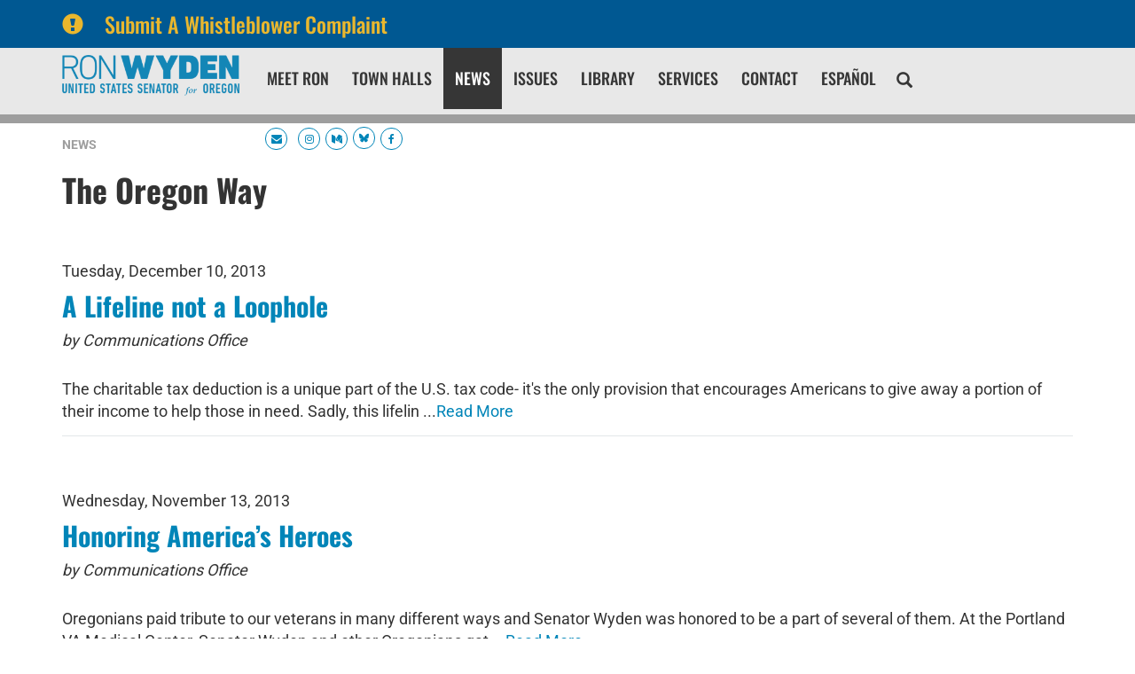

--- FILE ---
content_type: text/html;charset=UTF-8
request_url: https://www.wyden.senate.gov/news/blog?PageNum_rs=40
body_size: 13141
content:

	
	
	
	

	

	
	
	
	
	


	


    
	

		
		

		



		
		
			 
		    	
			
		
		

		
		

		

		
		

		 
		 
		 	
		 
                

                    

		
        
		

		
			
			

			
		

		
		

		
		

		

		
    

    










 
 
 
 



 
 



	



	



	












	


	








	


	




	








	
	



	
















	

	

 


    
   		
    
	 

		
		









	








	


	
	















<!DOCTYPE html>
<!--[if lt IE 7 ]><html lang="en" class="no-js ie ie6"> <![endif]-->
<!--[if IE 7 ]><html lang="en" class="no-js ie ie7"> <![endif]-->
<!--[if IE 8 ]><html lang="en" class="no-js ie ie8"> <![endif]-->
<!--[if IE 9 ]><html lang="en" class="no-js ie ie9"> <![endif]-->
<!--[if IE 10 ]><html lang="en" class="no-js ie ie10"> <![endif]-->
<!--[if IE 11 ]><html lang="en" class="no-js ie ie11"> <![endif]-->
<!--[if gt IE 11]><html lang="en" class="no-js ie"> <![endif]-->
<!--[if !(IE) ]><!-->
<html lang="en" class="no-js">
<!--<![endif]-->

<head>
<meta charset="UTF-8">
<meta http-equiv="X-UA-Compatible" content="IE=edge,chrome=1">
<meta name="viewport" content="width=device-width, initial-scale=1">







<title>Blog | News | U.S. Senator Ron Wyden of Oregon</title>




	<meta name="twitter:card" content="summary_large_image" />




	


	


	


<meta name="twitter:title" content="The Oregon Way: Making Waves on the Coast" />










<meta name="viewport" content="width=device-width, initial-scale=1.0">






	
	


	





	<meta property="og:url" content="https://www.wyden.senate.gov/news/blog" />





	<meta property="og:image" content="https://www.wyden.senate.gov/themes/wyden/images/sharelogo.jpg" />
	<meta name="twitter:image" content="https://www.wyden.senate.gov/themes/wyden/images/sharelogo.jpg" />




	


	


	<meta property="og:title" content="The Oregon Way: Making Waves on the Coast | U.S. Senator Ron Wyden of Oregon" />
	


	<meta property="og:description" content="The Official U.S. Senate website of Senator Ron Wyden of Oregon" />
	<meta name="twitter:description" content="The Official U.S. Senate website of Senator Ron Wyden of Oregon" />








<link href="https://www.wyden.senate.gov/themes/wyden/images/favicon.ico" rel="Icon" type="image/x-icon"/>


<link rel="Stylesheet" type="text/css" href="/themes/default_v5/styles/smoothDivScroll.css" />


<link rel="stylesheet" href="/themes/default_v5/styles/bootstrap.min.css?cachebuster=1518523557">

<link rel="stylesheet" href="https://maxcdn.bootstrapcdn.com/font-awesome/4.7.0/css/font-awesome.min.css">




<link rel="stylesheet" href="/themes/default_v5/styles/common.css">




	<link rel="stylesheet" href="/themes/wyden/styles/common.css?cachebuster=1736856779">





<script src="/themes/default_v5/scripts/jquery.min.js"></script>
<script src="/themes/default_v5/scripts/bootstrap.min.js"></script>
<script src="/themes/default_v5/scripts/jquery.html5-placeholder-shim.js"></script>




<!--[if lte IE 6]>
	<link rel="stylesheet" href="http://universal-ie6-css.googlecode.com/files/ie6.1.1.css" media="screen, projection">
<![endif]-->


















 



  <link rel="stylesheet" href="/styles/vendor/google/fonts.css">






<meta name="robots" content="noindex, follow" /></head>







	

<body  id="default" class="bg3  bg2 ">
	<!--stopindex-->
	

	


	

	

	




    



	


		

		
			
				
				
			
		

		



	


	

	

	




    



	


		

		

		

	
	
	
		
	
	<div class="alert">

			<a href="https://www.wyden.senate.gov/whistleblower-complaint"  class = 'container'>
			<div class="alertIcn pull-left">
				<span class="glyphicon glyphicon-exclamation-sign">&nbsp;</span>
			</div>
			<div class="headline">
				Submit A Whistleblower Complaint
			</div>
			</a>

	</div>
	





<a href="#main-nav" class="sr-only">Skip to primary navigation</a> <a class="sr-only" href="#skip-nav">Skip to content</a>

<link type="text/css" rel="stylesheet" href="//fast.fonts.net/cssapi/b37acbd6-38b0-42f8-9003-29a8ca0b1e50.css"/>


		
		


<link rel="stylesheet" href="/scripts/vendor/fontawesome/css/font-awesome.min.css?cachebuster=1739350631">




 <style>
    a[target="_blank"]{
      position: relative;
      display: inline-block;
      cursor: pointer;
    }

    a[target="_blank"] .tooltiptext {
      visibility: hidden;
      width: 120px;
      background-color: #333;
      color: #fff;
      text-align: center;
      border-radius: 5px;
      padding: 5px;
      position: absolute;
      z-index: 1;
      bottom: 125%;
      left: 50%;
      margin-left: -60px;
      opacity: 0;
      transition: opacity 0.3s;
	  font-family:sans-serif;
	  font-size:10px;
    }

    a[target="_blank"]:hover .tooltiptext {
      visibility: visible;
      opacity: 1;
    }
  </style>
 <script>
    $(document).ready(function() {
      // Optional: You can use this script to automatically add tooltips to all links with target="_blank"
      $('a[target="_blank"]').each(function() {
        $(this).append('<span class="tooltiptext">Opens in new tab</span>');
      });
    });
  </script>
  

	<div class="modal fade" id="NavMobileModal" tabindex="-1" role="dialog" aria-labelledby="NavMobileModal" aria-hidden="true">
	  <div class="modal-dialog modal-lg">
	    <div class="modal-content">
	      <div class="modal-header">
	        <button type="button" class="close" data-dismiss="modal"><span aria-hidden="true">&times;</span><span class="sr-only">Close</span></button>
	      </div>
	      <div class="modal-body">
	       <ul class="nav nav-pills nav-stacked" id="main-nav">
	       	
				
				
					
						
						
						
						
						
						
					<li  class="">  <a href="https://www.wyden.senate.gov/meet-ron" >Meet Ron</a>
						
					</li>
					
				
					
						
						
						
						
						
						
							
							
							
							
						
					<li  class="no-descriptions">  <a href="https://www.wyden.senate.gov/town-halls" >Town Halls</a>
						
					</li>
					
				
					
						
						
						
							
						
						
						
						
					<li  class="selected">  <a href="https://www.wyden.senate.gov/news" >News</a>
						
					</li>
					
				
					
						
						
						
						
						
						
							
							
							
							
						
					<li  class="no-descriptions">  <a href="https://www.wyden.senate.gov/issues" >Issues</a>
						
					</li>
					
				
					
						
						
						
						
						
						
							
							
							
							
						
					<li  class="no-descriptions">  <a href="https://www.wyden.senate.gov/library" >Library</a>
						
					</li>
					
				
					
						
						
						
						
						
						
							
							
							
							
						
					<li  class="no-descriptions">  <a href="https://www.wyden.senate.gov/services" >Services</a>
						
					</li>
					
				
					
						
						
						
						
						
						
					<li  class="">  <a href="https://www.wyden.senate.gov/contact" >Contact</a>
						
					</li>
					
				
					
						
						
						
						
						
						
							
							
							
							
						
					<li  class="no-descriptions">  <a href="https://www.wyden.senate.gov/espanol" >Español</a>
						
					</li>
					
				
				
			</ul>
	      </div>
	    </div>
	  </div>
	</div>



<div class="modal fade" id="SearchModal" tabindex="-1" role="dialog" aria-labelledby="SearchModal" aria-hidden="true">
	<div class="modal-dialog modal-lg">
		<div class="modal-content">
			<div class="modal-header">
				<button type="button" class="close" data-dismiss="modal"><span aria-hidden="true">&times;</span><span class="sr-only">Close</span></button>
			</div>
			<div class="modal-body">
				<div id="searchpopup">
					
					
					
					
					
					
					
					
					
					
					
					
					
					
					
					
					
					
					
					
					
					
					
					
					
					
					
					
					
					
					
					<form aria-label="search" id="sitesearch" role="search" method="get" action="/search" class="pull-right form-inline">
						<input type="search" id="search-field" name="q" placeholder="Search">
						<input type="hidden" name="access" value="p" />
						<input type="hidden" name="as_dt" value="i" />
						<input type="hidden" name="as_epq" value="" />
						<input type="hidden" name="as_eq" value="" />
						<input type="hidden" name="as_lq" value="" />
						<input type="hidden" name="as_occt" value="any" />
						<input type="hidden" name="as_oq" value="" />
						<input type="hidden" name="as_q" value="" />
						<input type="hidden" name="as_sitesearch" value="" />
						<input type="hidden" name="client" value="" />
						<input type="hidden" name="sntsp" value="0" />
						<input type="hidden" name="filter" value="0" />
						<input type="hidden" name="getfields" value="" />
						<input type="hidden" name="lr" value="" />
						<input type="hidden" name="num" value="15" />
						<input type="hidden" name="numgm" value="3" />
						<input type="hidden" name="oe" value="UTF8" />
						<input type="hidden" name="output" value="xml_no_dtd" />
						<input type="hidden" name="partialfields" value="" />
						<input type="hidden" name="proxycustom" value="" />
						<input type="hidden" name="proxyreload" value="0" />
						<input type="hidden" name="proxystylesheet" value="default_frontend" />
						<input type="hidden" name="requiredfields" value="" />
						<input type="hidden" name="sitesearch" value="" />
						<input type="hidden" name="sort" value="date:D:S:d1" />
						<input type="hidden" name="start" value="0" />
						<input type="hidden" name="ud" value="1" />
						<button aria-label="submit" type="submit"><span class="glyphicon glyphicon-search"></span></button>
					</form>
				</div>
			</div>
		</div>
	</div>
</div>









	<div id="header" >

		<div class="container">
			<a href = "/" class = "logo-hold top-left pull-left" alt="site logo link" >
				<img class = "" src = "/themes/wyden/images/logointerior.svg" alt="site logo">
			</a>



			<div class="nav-hold right-slide-search ">
				





<div class="navbar">
       <ul class="nav nav-pills nav-justified hidden-sm hidden-xs" id="main-nav">
       	
			
			
				
					
					
					
					
					
					
				<li  class="">  <a href="https://www.wyden.senate.gov/meet-ron" >Meet Ron</a>
					
				</li>
				
			
				
					
					
					
					
					
					
						
						
						
						
					
				<li  class="no-descriptions">  <a href="https://www.wyden.senate.gov/town-halls" >Town Halls</a>
					
				</li>
				
			
				
					
					
					
						
					
					
					
					
				<li  class="selected">  <a href="https://www.wyden.senate.gov/news" >News</a>
					
				</li>
				
			
				
					
					
					
					
					
					
						
						
						
						
					
				<li  class="no-descriptions">  <a href="https://www.wyden.senate.gov/issues" >Issues</a>
					
				</li>
				
			
				
					
					
					
					
					
					
						
						
						
						
					
				<li  class="no-descriptions">  <a href="https://www.wyden.senate.gov/library" >Library</a>
					
				</li>
				
			
				
					
					
					
					
					
					
						
						
						
						
					
				<li  class="no-descriptions">  <a href="https://www.wyden.senate.gov/services" >Services</a>
					
				</li>
				
			
				
					
					
					
					
					
					
				<li  class="">  <a href="https://www.wyden.senate.gov/contact" >Contact</a>
					
				</li>
				
			
				
					
					
					
					
					
					
						
						
						
						
					
				<li  class="no-descriptions">  <a href="https://www.wyden.senate.gov/espanol" >Español</a>
					
				</li>
				
			
			
		</ul>


		<a class="srchbutton hidden-sm hidden-xs">
			<span class="glyphicon glyphicon-search"><span class="hidden">x</span></span>
		</a>
		<a class="srchbuttonmodal visible-sm-inline-block visible-xs-inline-block" data-toggle="modal" data-target="#SearchModal" aria-label="search" title="search">
			<span class="glyphicon glyphicon-search"><span class="hidden">x</span></span>
		</a>
		<div id="search">
			
			
			
			
			
			
			
			
			
			
			
			
			
			
			
			
			
			
			
			
			
			
			
			
			
			
			
			
			
			
			
			<form id="sitesearch" role="search" method="get" action="/search" class="form-inline">
				<label for="search-field" style="text-indent:-9000px;">search</label>
				<input type="search" id="search-field" name="q" placeholder="Search">
				<input type="hidden" name="access" value="p" />
				<input type="hidden" name="as_dt" value="i" />
				<input type="hidden" name="as_epq" value="" />
				<input type="hidden" name="as_eq" value="" />
				<input type="hidden" name="as_lq" value="" />
				<input type="hidden" name="as_occt" value="any" />
				<input type="hidden" name="as_oq" value="" />
				<input type="hidden" name="as_q" value="" />
				<input type="hidden" name="as_sitesearch" value="" />
				<input type="hidden" name="client" value="" />
				<input type="hidden" name="sntsp" value="0" />
				<input type="hidden" name="filter" value="0" />
				<input type="hidden" name="getfields" value="" />
				<input type="hidden" name="lr" value="" />
				<input type="hidden" name="num" value="15" />
				<input type="hidden" name="numgm" value="3" />
				<input type="hidden" name="oe" value="UTF8" />
				<input type="hidden" name="output" value="xml_no_dtd" />
				<input type="hidden" name="partialfields" value="" />
				<input type="hidden" name="proxycustom" value="" />
				<input type="hidden" name="proxyreload" value="0" />
				<input type="hidden" name="proxystylesheet" value="default_frontend" />
				<input type="hidden" name="requiredfields" value="" />
				<input type="hidden" name="sitesearch" value="" />
				<input type="hidden" name="sort" value="date:D:S:d1" />
				<input type="hidden" name="start" value="0" />
				<input type="hidden" name="ud" value="1" />
				<button type="submit">
					<span class="glyphicon glyphicon-search"><span class="hidden">x</span></span>
				</button>
			</form>
		</div>
		<script type="text/javascript">
			$( ".srchbutton" ).click(function() {

				$( "#search" ).toggleClass( "showme" );

				if ($( "#search" ).hasClass( "showme" )){
					$( ".nav" ).addClass('fade-out');
					$( ".togglemenu" ).fadeOut( 0 );
				}else{
					$( ".nav" ).removeClass('fade-out')
					$( ".togglemenu" ).delay( 300 ).fadeIn( 300 );
				};
				if ($( ".srchbutton .glyphicon" ).hasClass( "glyphicon-search" )){

					$( ".srchbutton .glyphicon" ).removeClass( "glyphicon-search" );
					$( ".srchbutton .glyphicon" ).addClass( "glyphicon-remove" );
				}else{
					$( ".srchbutton .glyphicon" ).removeClass( "glyphicon-remove" );
					$( ".srchbutton .glyphicon" ).addClass( "glyphicon-search" );
				};
			});
		</script>
		<a class="togglemenu hidden-xl hidden-md hidden-lg" data-toggle="modal" data-target="#NavMobileModal">

			<span class="glyphicon glyphicon-menu-hamburger"></span>
			<span class="menulabel">MENU</span>

		</a>
	</div>



			</div>

			<div class = "right">
				<ul class = "social-list list-inline list-unstyled">
					
					 <li><a id="newsletterbutton" class="socialicon hidden-sm hidden-xs"><i alt="icon" class="fa fa-envelope"></i><span class="hidden">Icon</span></a></a></li>
					<li><a class="socialicon hidden-lg hidden-md" href = "/contact/newsletter-sign-up" alt="socialicon"><i alt="icon" class="fa fa-envelope"></i><span class="hidden">Icon</span></a></li>
					<li><a class="socialicon" href = "https://www.instagram.com/ronwyden/" target = "_blank" alt="socialicon"><i alt="icon" class="fa fa-instagram"></i><span class="hidden">Icon</span></a></li>
					<li><a class="socialicon" href = "https://medium.com/@RonWyden" target = "_blank" alt="socialicon"><i alt="icon" class="fa fa-medium"></i><span class="hidden">Icon</span></a></li>
					
          <li><a class="socialicon" href = "https://bsky.app/profile/wyden.senate.gov" target = "_blank" alt="socialicon"><i alt="icon" class="fa"><svg style="width:11px" xmlns="http://www.w3.org/2000/svg" viewBox="0 0 512 512"><path fill="#0085b8" d="M111.8 62.2C170.2 105.9 233 194.7 256 242.4c23-47.6 85.8-136.4 144.2-180.2c42.1-31.6 110.3-56 110.3 21.8c0 15.5-8.9 130.5-14.1 149.2C478.2 298 412 314.6 353.1 304.5c102.9 17.5 129.1 75.5 72.5 133.5c-107.4 110.2-154.3-27.6-166.3-62.9l0 0c-1.7-4.9-2.6-7.8-3.3-7.8s-1.6 3-3.3 7.8l0 0c-12 35.3-59 173.1-166.3 62.9c-56.5-58-30.4-116 72.5-133.5C100 314.6 33.8 298 15.7 233.1C10.4 214.4 1.5 99.4 1.5 83.9c0-77.8 68.2-53.4 110.3-21.8z"/></svg></i><span class="hidden">Icon</span></a></li>
					<li><a class="socialicon" href = "https://www.facebook.com/senatorronwyden/" target = "_blank" alt="socialicon"><i alt="icon" class="fa fa-facebook"></i><span class="hidden">Icon</span></a></li>
				</ul>
		 </div>
		</div>
		<div class="newsletterarea hidden-xs hidden-sm">
			<div class="container">
				<div id="newsletter-signup-container" class="clearfix" style="height:0;overflow:hidden;">
					<form role="form" id="newsletter-form" action="/contact/newsletter-sign-up" method="post">
						<div class="row">
							<div id="firstfield" class="col-md-3">
								<input aria-label="email address" type="text" id="email_firstfield" name="email" placeholder="Email" />
							</div>
							
		
		
							<div class="col-md-1">

								<select id="salutation" class="form-control" name="salutation" required aria-label="prefix">
									<option label="Prefix" value="" placeholder="Prefix">Prefix</option>
								
										<option label="None" value="None">None</option>
								
										<option label="Mr." value="Mr.">Mr.</option>
								
										<option label="Ms." value="Ms.">Ms.</option>
								
										<option label="Mrs." value="Mrs.">Mrs.</option>
								
										<option label="Mx." value="Mx.">Mx.</option>
								
										<option label="Professor" value="Professor">Professor</option>
								
										<option label="Dr." value="Dr.">Dr.</option>
								
										<option label="Father" value="Father">Father</option>
								
										<option label="Sister" value="Sister">Sister</option>
								
										<option label="Rabbi" value="Rabbi">Rabbi</option>
								
										<option label="Reverend" value="Reverend">Reverend</option>
								
										<option label="Air Force - General" value="General">Air Force - General</option>
								
										<option label="Air Force - Lieutenant General" value="Lieutenant General">Air Force - Lieutenant General</option>
								
										<option label="Air Force - Major General" value="Major General">Air Force - Major General</option>
								
										<option label="Air Force - Brigadier General" value="Brigadier General">Air Force - Brigadier General</option>
								
										<option label="Air Force - Colonel" value="Colonel">Air Force - Colonel</option>
								
										<option label="Air Force - Lieutenant Colonel" value="Lieutenant Colonel">Air Force - Lieutenant Colonel</option>
								
										<option label="Air Force - Major" value="Major">Air Force - Major</option>
								
										<option label="Air Force - Captain" value="Captain">Air Force - Captain</option>
								
										<option label="Air Force - First Lieutenant" value="First Lieutenant">Air Force - First Lieutenant</option>
								
										<option label="Air Force - Second Lieutenant" value="Second Lieutenant">Air Force - Second Lieutenant</option>
								
										<option label="Air Force - Chief Master Sergeant of the Air Force" value="Chief Master Sergeant of the Air Force">Air Force - Chief Master Sergeant of the Air Force</option>
								
										<option label="Air Force - Command Chief Master Sergeant" value="Command Chief Master Sergeant">Air Force - Command Chief Master Sergeant</option>
								
										<option label="Air Force - First Sergeant (E-9)" value="First Sergeant (E-9)">Air Force - First Sergeant (E-9)</option>
								
										<option label="Air Force - Chief Master Sergeant" value="Chief Master Sergeant">Air Force - Chief Master Sergeant</option>
								
										<option label="Air Force - First Sergeant (E-8)" value="First Sergeant (E-8)">Air Force - First Sergeant (E-8)</option>
								
										<option label="Air Force - Senior Master Sergeant" value="Senior Master Sergeant">Air Force - Senior Master Sergeant</option>
								
										<option label="Air Force - First Sergeant (E-7)" value="First Sergeant (E-7)">Air Force - First Sergeant (E-7)</option>
								
										<option label="Air Force - Master Sergeant" value="Master Sergeant">Air Force - Master Sergeant</option>
								
										<option label="Air Force - Technical Sergeant" value="Technical Sergeant">Air Force - Technical Sergeant</option>
								
										<option label="Air Force - Staff Sergeant" value="Staff Sergeant">Air Force - Staff Sergeant</option>
								
										<option label="Air Force - Senior Airman" value="Senior Airman">Air Force - Senior Airman</option>
								
										<option label="Air Force - Airman First Class" value="Airman First Class">Air Force - Airman First Class</option>
								
										<option label="Air Force - Airman" value="Airman">Air Force - Airman</option>
								
										<option label="Air Force - Airman Basic" value="Airman Basic">Air Force - Airman Basic</option>
								
										<option label="Army - General" value="General">Army - General</option>
								
										<option label="Army - Lieutenant General" value="Lieutenant General">Army - Lieutenant General</option>
								
										<option label="Army - Major General" value="Major General">Army - Major General</option>
								
										<option label="Army - Brigadier General" value="Brigadier General">Army - Brigadier General</option>
								
										<option label="Army - Colonel" value="Colonel">Army - Colonel</option>
								
										<option label="Army - Lieutenant Colonel" value="Lieutenant Colonel">Army - Lieutenant Colonel</option>
								
										<option label="Army - Major" value="Major">Army - Major</option>
								
										<option label="Army - Captain" value="Captain">Army - Captain</option>
								
										<option label="Army - First Lieutenant" value="First Lieutenant">Army - First Lieutenant</option>
								
										<option label="Army - Second Lieutenant" value="Second Lieutenant">Army - Second Lieutenant</option>
								
										<option label="Army - Chief Warrant Officer - 5" value="Chief Warrant Officer - 5">Army - Chief Warrant Officer - 5</option>
								
										<option label="Army - Chief Warrant Officer - 4" value="Chief Warrant Officer - 4">Army - Chief Warrant Officer - 4</option>
								
										<option label="Army - Chief Warrant Officer - 3" value="Chief Warrant Officer - 3">Army - Chief Warrant Officer - 3</option>
								
										<option label="Army - Chief Warrant Officer - 2" value="Chief Warrant Officer - 2">Army - Chief Warrant Officer - 2</option>
								
										<option label="Army - Warrant Officer" value="Warrant Officer">Army - Warrant Officer</option>
								
										<option label="Army - Sergeant Major of the Army" value="Sergeant Major of the Army">Army - Sergeant Major of the Army</option>
								
										<option label="Army - Command Sergeant Major" value="Command Sergeant Major">Army - Command Sergeant Major</option>
								
										<option label="Army - Sergeant Major" value="Sergeant Major">Army - Sergeant Major</option>
								
										<option label="Army - First Sergeant" value="First Sergeant">Army - First Sergeant</option>
								
										<option label="Army - Master Sergeant" value="Master Sergeant">Army - Master Sergeant</option>
								
										<option label="Army - Sergeant First Class" value="Sergeant First Class">Army - Sergeant First Class</option>
								
										<option label="Army - Staff Sergeant" value="Staff Sergeant">Army - Staff Sergeant</option>
								
										<option label="Army - Sergeant" value="Sergeant">Army - Sergeant</option>
								
										<option label="Army - Corporal" value="Corporal">Army - Corporal</option>
								
										<option label="Army - Specialist" value="Specialist">Army - Specialist</option>
								
										<option label="Army - Private First Class" value="Private First Class">Army - Private First Class</option>
								
										<option label="Army - Private (E-2)" value="Private (E-2)">Army - Private (E-2)</option>
								
										<option label="Army - Private" value="Private">Army - Private</option>
								
										<option label="Coast Guard - Admiral" value="Admiral">Coast Guard - Admiral</option>
								
										<option label="Coast Guard - Vice Admiral" value="Vice Admiral">Coast Guard - Vice Admiral</option>
								
										<option label="Coast Guard - Rear Admiral, Upper Half" value="Rear Admiral, Upper Half">Coast Guard - Rear Admiral, Upper Half</option>
								
										<option label="Coast Guard - Rear Admiral, Lower Half" value="Rear Admiral, Lower Half">Coast Guard - Rear Admiral, Lower Half</option>
								
										<option label="Coast Guard - Captain" value="Captain">Coast Guard - Captain</option>
								
										<option label="Coast Guard - Commander" value="Commander">Coast Guard - Commander</option>
								
										<option label="Coast Guard - Lieutenant Commander" value="Lieutenant Commander">Coast Guard - Lieutenant Commander</option>
								
										<option label="Coast Guard - Lieutenant" value="Lieutenant">Coast Guard - Lieutenant</option>
								
										<option label="Coast Guard - Lieutenant Junior Grade" value="Lieutenant Junior Grade">Coast Guard - Lieutenant Junior Grade</option>
								
										<option label="Coast Guard - Ensign" value="Ensign">Coast Guard - Ensign</option>
								
										<option label="Coast Guard - Chief Warrant Officer - 4" value="Chief Warrant Officer - 4">Coast Guard - Chief Warrant Officer - 4</option>
								
										<option label="Coast Guard - Chief Warrant Officer - 3" value="Chief Warrant Officer - 3">Coast Guard - Chief Warrant Officer - 3</option>
								
										<option label="Coast Guard - Chief Warrant Officer - 2" value="Chief Warrant Officer - 2">Coast Guard - Chief Warrant Officer - 2</option>
								
										<option label="Coast Guard - Master Chief Petty Officer of the Coast Guard" value="Master Chief Petty Officer of the Coast Guard">Coast Guard - Master Chief Petty Officer of the Coast Guard</option>
								
										<option label="Coast Guard - Master Chief Petty Officer" value="Master Chief Petty Officer">Coast Guard - Master Chief Petty Officer</option>
								
										<option label="Coast Guard - Senior Chief Petty Officer" value="Senior Chief Petty Officer">Coast Guard - Senior Chief Petty Officer</option>
								
										<option label="Coast Guard - Chief Petty Officer" value="Chief Petty Officer">Coast Guard - Chief Petty Officer</option>
								
										<option label="Coast Guard - Petty Officer First Class" value="Petty Officer First Class">Coast Guard - Petty Officer First Class</option>
								
										<option label="Coast Guard - Petty Officer Second Class" value="Petty Officer Second Class">Coast Guard - Petty Officer Second Class</option>
								
										<option label="Coast Guard - Petty Officer Third Class" value="Petty Officer Third Class">Coast Guard - Petty Officer Third Class</option>
								
										<option label="Coast Guard - Seaman" value="Seaman">Coast Guard - Seaman</option>
								
										<option label="Coast Guard - Seaman Apprentice" value="Seaman Apprentice">Coast Guard - Seaman Apprentice</option>
								
										<option label="Coast Guard - Seaman Recruit" value="Seaman Recruit">Coast Guard - Seaman Recruit</option>
								
										<option label="Marine Corps - General" value="General">Marine Corps - General</option>
								
										<option label="Marine Corps - Lieutenant General" value="Lieutenant General">Marine Corps - Lieutenant General</option>
								
										<option label="Marine Corps - Major General" value="Major General">Marine Corps - Major General</option>
								
										<option label="Marine Corps - Brigadier General" value="Brigadier General">Marine Corps - Brigadier General</option>
								
										<option label="Marine Corps - Colonel" value="Colonel">Marine Corps - Colonel</option>
								
										<option label="Marine Corps - Lieutenant Colonel" value="Lieutenant Colonel">Marine Corps - Lieutenant Colonel</option>
								
										<option label="Marine Corps - Major" value="Major">Marine Corps - Major</option>
								
										<option label="Marine Corps - Captain" value="Captain">Marine Corps - Captain</option>
								
										<option label="Marine Corps - First Lieutenant" value="First Lieutenant">Marine Corps - First Lieutenant</option>
								
										<option label="Marine Corps - Second Lieutenant" value="Second Lieutenant">Marine Corps - Second Lieutenant</option>
								
										<option label="Marine Corps - Chief Warrant Officer - 5" value="Chief Warrant Officer - 5">Marine Corps - Chief Warrant Officer - 5</option>
								
										<option label="Marine Corps - Chief Warrant Officer - 4" value="Chief Warrant Officer - 4">Marine Corps - Chief Warrant Officer - 4</option>
								
										<option label="Marine Corps - Chief Warrant Officer - 3" value="Chief Warrant Officer - 3">Marine Corps - Chief Warrant Officer - 3</option>
								
										<option label="Marine Corps - Chief Warrant Officer - 2" value="Chief Warrant Officer - 2">Marine Corps - Chief Warrant Officer - 2</option>
								
										<option label="Marine Corps - Warrant Officer" value="Warrant Officer">Marine Corps - Warrant Officer</option>
								
										<option label="Marine Corps - Sergeant Major of the Marine Corps" value="Sergeant Major of the Marine Corps">Marine Corps - Sergeant Major of the Marine Corps</option>
								
										<option label="Marine Corps - Sergeant Major" value="Sergeant Major">Marine Corps - Sergeant Major</option>
								
										<option label="Marine Corps - Master Gunnery Sergeant" value="Master Gunnery Sergeant">Marine Corps - Master Gunnery Sergeant</option>
								
										<option label="Marine Corps - First Sergeant" value="First Sergeant">Marine Corps - First Sergeant</option>
								
										<option label="Marine Corps - Master Sergeant" value="Master Sergeant">Marine Corps - Master Sergeant</option>
								
										<option label="Marine Corps - Gunnery Sergeant" value="Gunnery Sergeant">Marine Corps - Gunnery Sergeant</option>
								
										<option label="Marine Corps - Staff Sergeant" value="Staff Sergeant">Marine Corps - Staff Sergeant</option>
								
										<option label="Marine Corps - Sergeant" value="Sergeant">Marine Corps - Sergeant</option>
								
										<option label="Marine Corps - Corporal" value="Corporal">Marine Corps - Corporal</option>
								
										<option label="Marine Corps - Lance Corporal" value="Lance Corporal">Marine Corps - Lance Corporal</option>
								
										<option label="Marine Corps - Private First Class" value="Private First Class">Marine Corps - Private First Class</option>
								
										<option label="Marine Corps - Private" value="Private">Marine Corps - Private</option>
								
										<option label="Navy - Admiral" value="Admiral">Navy - Admiral</option>
								
										<option label="Navy - Vice Admiral" value="Vice Admiral">Navy - Vice Admiral</option>
								
										<option label="Navy - Rear Admiral, Upper Half" value="Rear Admiral, Upper Half">Navy - Rear Admiral, Upper Half</option>
								
										<option label="Navy - Rear Admiral, Lower Half" value="Rear Admiral, Lower Half">Navy - Rear Admiral, Lower Half</option>
								
										<option label="Navy - Captain" value="Captain">Navy - Captain</option>
								
										<option label="Navy - Commander" value="Commander">Navy - Commander</option>
								
										<option label="Navy - Lieutenant Commander" value="Lieutenant Commander">Navy - Lieutenant Commander</option>
								
										<option label="Navy - Lieutenant" value="Lieutenant">Navy - Lieutenant</option>
								
										<option label="Navy - Lieutenant Junior Grade" value="Lieutenant Junior Grade">Navy - Lieutenant Junior Grade</option>
								
										<option label="Navy - Ensign" value="Ensign">Navy - Ensign</option>
								
										<option label="Navy - Chief Warrant Officer - 4" value="Chief Warrant Officer - 4">Navy - Chief Warrant Officer - 4</option>
								
										<option label="Navy - Chief Warrant Officer - 3" value="Chief Warrant Officer - 3">Navy - Chief Warrant Officer - 3</option>
								
										<option label="Navy - Chief Warrant Officer - 2" value="Chief Warrant Officer - 2">Navy - Chief Warrant Officer - 2</option>
								
										<option label="Navy - Master Chief Petty Officer of the Navy" value="Master Chief Petty Officer of the Navy">Navy - Master Chief Petty Officer of the Navy</option>
								
										<option label="Navy - Master Chief Petty Officer" value="Master Chief Petty Officer">Navy - Master Chief Petty Officer</option>
								
										<option label="Navy - Senior Chief Petty Officer" value="Senior Chief Petty Officer">Navy - Senior Chief Petty Officer</option>
								
										<option label="Navy - Chief Petty Officer" value="Chief Petty Officer">Navy - Chief Petty Officer</option>
								
										<option label="Navy - Petty Officer First Class" value="Petty Officer First Class">Navy - Petty Officer First Class</option>
								
										<option label="Navy - Petty Officer Second Class" value="Petty Officer Second Class">Navy - Petty Officer Second Class</option>
								
										<option label="Navy - Petty Officer Third Class" value="Petty Officer Third Class">Navy - Petty Officer Third Class</option>
								
										<option label="Navy - Seaman Apprentice" value="Seaman Apprentice">Navy - Seaman Apprentice</option>
								
										<option label="Navy - Seaman" value="Seaman">Navy - Seaman</option>
								
										<option label="Navy - Seaman Recruit" value="Seaman Recruit">Navy - Seaman Recruit</option>
								
								</select>
							</div>

							<div class="col-md-2">
								<input aria-label="first name" type="text" id="firstname" name="firstname" placeholder="First Name" required />
							</div>
							<div class="col-md-2">

								<input aria-label="last name" type="text" id="lastname" name="lastname" placeholder="Last Name" required />
							</div>
							<div class="col-md-2">

									<input aria-label="zip code" type="text" id="zip" name="zip" placeholder="Zip" required />
							</div>
						<div class="col-md-2">
							<input class="btn btn-block" type="submit" id="submit" value="Sign Me Up!" />
							<input type="hidden" name="creativengine_form_bootstrap" value="6711BB45-5056-A066-609B-E65A102166E8" />
							</div>
						</div>
					</form>
					<div id="newsletter-confirmation"></div>
				</div>
			</div>
		</div>
	</div>

	<script>
	$(function() {
						var win = $(window);
						var animating = false;
						var newsletterSignup = $('#newsletterbutton');
						var newsletterConfirmation = $('#newsletter-confirmation');
						var newsletterSignupContainer = $('#newsletter-signup-container').data('open', false);
						var emailFirst = $('#email_firstfield');

						var closeNewsletterSignup = function() {
							win.off('resize');
							newsletterConfirmation.html('');
							newsletterSignupContainer.find('input[type="text"]').each(function() {
								$(this).val('').popoverextended('hide');
							});
							newsletterSignupContainer.css('overflow', 'hidden');
							newsletterSignupContainer.animate(
								{
									'height': '0px',
									'opacity': 0
								},
								150,
								function() {
									newsletterSignupContainer.data('open', false);
									animating = false;
									newsletterSignup.removeClass('open');
									newsletterSignupContainer.removeClass('submitted');
									newsletterForm.css('display', 'block');
								}
							);
						};

						newsletterSignup.click(function(e) {
							if (win.width() > 991) {
								e.preventDefault();
								var open = newsletterSignupContainer.data('open');
								if (open === true) {
									if (animating === false) {
										animating = true;
										closeNewsletterSignup();
									}
								} else {
									if (animating === false) {
										animating = true;
										newsletterSignup.addClass('open');
										newsletterSignupContainer.css({
											'height': newsletterSignup.height() + 'px'
										});

										newsletterSignupContainer.animate(
											{
												'height': '80px',
												'opacity': 1
											},
											150,
											function() {
												newsletterSignupContainer.data('open', true);
												animating = false;
												newsletterSignupContainer.css('overflow', 'visible'); // so input validation can show up correctly
												emailFirst.focus();
											}
										);
									}
								}
							}
						});

						$('#newsletter-close').click(function() {
							closeNewsletterSignup();
							newsletterConfirmation.html('');
						});

						var newsletterForm = $('#newsletter-form');

						var validation = newsletterForm.validate({
							'onsubmit': true,
							'focusCleanup': true,
							'onkeyup': false,
							'rules': {
								'email': {
									'required': true,
									'email': true
								}
							},
							'messages': {
								'prefix': {
									'required': 'Please select a prefix'
								},
								'firstname': {
									'required': 'Please enter a first name'
								},
								'lastname': {
									'required': 'Please enter a last name'
								},
								'email': {
									'required': 'Please enter an e-mail',
									'email': 'Please enter a valid e-mail'
								},
								'zip': {
									'required': 'Please enter a zip code'
								}
							},
							'showErrors': function(errorMap, errorList) {
								$.each(this.successList, function(index, value) {
									$(value).popoverextended('hide');
								});

								$.each(errorList , function(index, value) {
									var _popover = $(value.element).popoverextended({
										'trigger': 'manual',
										'placement': 'top',
										'addClass': 'popover-error'
									});
									_popover.data('bs.popoverextended').options.content = value.message;
									$(value.element).popoverextended('show');
								});
							}/*,
							'submitHandler': function(form) {
								$.ajax({
									'method': 'post',
									'dataType': 'json',
									'dataFilter': function(response, type) {
										response = response.trim();
										if (response.substr(0, 2) == '//') {
											response = response.substr(2, response.length);
										}
										return response;
									},
									'data': {
										'salutation': form.salutation.value,
										'fname': form.firstname.value,
										'lname': form.lastname.value,
										'email': form.email.value,
										'zip': form.zip.value
									},
									'url': application.webroot + 'themes/wyden/cfc/newsletter.cfc?method=signup',
									'success': function(response) {
										newsletterConfirmation.html('<span>Thank you for signing up for my newsletter.&nbsp;</span>');
										$('<a class="newsletter-close" aria-label="close"><span class="glyphicon glyphicon-remove"></span></a>').click(function() { closeNewsletterSignup(); }).appendTo(newsletterConfirmation);
										newsletterSignupContainer.addClass('submitted');
										newsletterForm.delay(100).css('display', 'none');
									}
								});
							} */
						});
					});
	</script>









<div id="skip-nav"></div>














		
		


	
	 <div id="content" role="main">







	

	
	
		
		
	















	<div class="container" id="main_container">





	<div id='breadcrumb'><ol class='list-inline'><li><a href='https://www.wyden.senate.gov/'>Home</a></li><li><a href='https://www.wyden.senate.gov/news'>News</a></li></ol></div>

<div class="one_column row">


	
	




	

	 <div class="clearfix col-md-12" id="main_column">
 <!--startindex-->



	


	
	
	<h1 class="main_page_title">The Oregon Way</h1>



	
	



	



	

	

			


				
				

				
					
						<!-- no //-->
						
					
					<article class="blog-entry">
						
						<span class="date">
						<time>Tuesday, December 10, 2013</time>
						</span>
						<h2><a href="https://www.wyden.senate.gov/news/blog/post/a-lifeline-not-a-loophole">A Lifeline not a Loophole</a></h2>
						
						<span class="byline">by Communications Office</span>
						
						

								

	



	

	

	

	 
	

	

			


		








	

	

	

	

	


		

		
			

		

		
		
		
		
		
		
		
		
		

		
		
			
		

        
			
		

		
		
			
		


		

		
						The charitable tax deduction is a unique part of the U.S. tax code- it's  the only provision that encourages Americans to give away a portion of their income to help those in need. Sadly, this lifelin ...<a href="https://www.wyden.senate.gov/news/blog/post/a-lifeline-not-a-loophole">Read More</a>


						
						
						

					</article>
				
					
						<!-- no //-->
						
					
					<article class="blog-entry">
						
						<span class="date">
						<time>Wednesday, November 13, 2013</time>
						</span>
						<h2><a href="https://www.wyden.senate.gov/news/blog/post/honoring-americas-heroes">Honoring America’s Heroes</a></h2>
						
						<span class="byline">by Communications Office</span>
						
						

								

	



	

	

	

	 
	

	

			


		








	

	

	

	

	


		

		
			

		

		
		
		
		
		
		
		
		
		

		
		
			
		

        
			
		

		
		
			
		


		

		
						Oregonians paid tribute to our veterans in many different ways and Senator Wyden was honored to be a part of several of them.
At the Portland VA Medical Center, Senator Wyden and other Oregonians gat ...<a href="https://www.wyden.senate.gov/news/blog/post/honoring-americas-heroes">Read More</a>


						
						
						

					</article>
				
					
						<!-- no //-->
						
					
					<article class="blog-entry">
						
						<span class="date">
						<time>Tuesday, October 29, 2013</time>
						</span>
						<h2><a href="https://www.wyden.senate.gov/news/blog/post/listening-to-oregons-future">Listening to Oregon's Future</a></h2>
						
						<span class="byline">by Communications Office</span>
						
						

								

	



	

	

	

	 
	

	

			


		








	

	

	

	

	


		

		
			

		

		
		
		
		
		
		
		
		
		

		
		
			
		

        
			
		

		
		
			
		


		

		
						Continuing his long tradition of engaging with young Oregonians, Senator Wyden launched his "Listening to the Future" tour by visiting eleven high schools this past week in Oregon. During the "Listeni ...<a href="https://www.wyden.senate.gov/news/blog/post/listening-to-oregons-future">Read More</a>


						
						
						

					</article>
				
					
						<!-- no //-->
						
					
					<article class="blog-entry">
						
						<span class="date">
						<time>Monday, September 23, 2013</time>
						</span>
						<h2><a href="https://www.wyden.senate.gov/news/blog/post/wyden-attends-klamath-basin-task-force-meeting">Wyden Attends Klamath Basin Task Force Meeting</a></h2>
						
						<span class="byline">by Communications Office</span>
						
						

								

	



	

	

	

	 
	

	

			


		








	

	

	

	

	


		

		
			

		

		
		
		
		
		
		
		
		
		

		
		
			
		

        
			
		

		
		
			
		


		

		
						Last weekend, Senator Wyden headed to Klamath Falls to meet with members of the Klamath Basin Task Force. The Task Force has made significant progress since Wyden called for its creation in July, to a ...<a href="https://www.wyden.senate.gov/news/blog/post/wyden-attends-klamath-basin-task-force-meeting">Read More</a>


						
						
						

					</article>
				
					
						<!-- no //-->
						
					
					<article class="blog-entry">
						
						<span class="date">
						<time>Tuesday, September 10, 2013</time>
						</span>
						<h2><a href="https://www.wyden.senate.gov/news/blog/post/august-in-oregon">August in Oregon</a></h2>
						
						<span class="byline">by Communications Office</span>
						
						

								

	



	

	

	

	 
	

	

			


		








	

	

	

	

	


		

		
			

		

		
		
		
		
		
		
		
		
		

		
		
			
		

        
			
		

		
		
			
		


		

		
						Senator Wyden spent August in Oregon hearing first-hand from Oregonians and community leaders on the issues that matter most to them.
With less money being spent on fire prevention and forest managem ...<a href="https://www.wyden.senate.gov/news/blog/post/august-in-oregon">Read More</a>


						
						
						

					</article>
				
				<br/>
				<br/>
				<!-- pagination control start -->

<!--googleoff: all-->

<div style="display:none">
	
		
			<a href="/news/blog?PageNum_rs=1">Page 1</a>
		
			<a href="/news/blog?PageNum_rs=2">Page 2</a>
		
			<a href="/news/blog?PageNum_rs=3">Page 3</a>
		
			<a href="/news/blog?PageNum_rs=4">Page 4</a>
		
			<a href="/news/blog?PageNum_rs=5">Page 5</a>
		
			<a href="/news/blog?PageNum_rs=6">Page 6</a>
		
			<a href="/news/blog?PageNum_rs=7">Page 7</a>
		
			<a href="/news/blog?PageNum_rs=8">Page 8</a>
		
			<a href="/news/blog?PageNum_rs=9">Page 9</a>
		
			<a href="/news/blog?PageNum_rs=10">Page 10</a>
		
			<a href="/news/blog?PageNum_rs=11">Page 11</a>
		
			<a href="/news/blog?PageNum_rs=12">Page 12</a>
		
			<a href="/news/blog?PageNum_rs=13">Page 13</a>
		
			<a href="/news/blog?PageNum_rs=14">Page 14</a>
		
			<a href="/news/blog?PageNum_rs=15">Page 15</a>
		
			<a href="/news/blog?PageNum_rs=16">Page 16</a>
		
			<a href="/news/blog?PageNum_rs=17">Page 17</a>
		
			<a href="/news/blog?PageNum_rs=18">Page 18</a>
		
			<a href="/news/blog?PageNum_rs=19">Page 19</a>
		
			<a href="/news/blog?PageNum_rs=20">Page 20</a>
		
			<a href="/news/blog?PageNum_rs=21">Page 21</a>
		
			<a href="/news/blog?PageNum_rs=22">Page 22</a>
		
			<a href="/news/blog?PageNum_rs=23">Page 23</a>
		
			<a href="/news/blog?PageNum_rs=24">Page 24</a>
		
			<a href="/news/blog?PageNum_rs=25">Page 25</a>
		
			<a href="/news/blog?PageNum_rs=26">Page 26</a>
		
			<a href="/news/blog?PageNum_rs=27">Page 27</a>
		
			<a href="/news/blog?PageNum_rs=28">Page 28</a>
		
			<a href="/news/blog?PageNum_rs=29">Page 29</a>
		
			<a href="/news/blog?PageNum_rs=30">Page 30</a>
		
			<a href="/news/blog?PageNum_rs=31">Page 31</a>
		
			<a href="/news/blog?PageNum_rs=32">Page 32</a>
		
			<a href="/news/blog?PageNum_rs=33">Page 33</a>
		
			<a href="/news/blog?PageNum_rs=34">Page 34</a>
		
			<a href="/news/blog?PageNum_rs=35">Page 35</a>
		
			<a href="/news/blog?PageNum_rs=36">Page 36</a>
		
			<a href="/news/blog?PageNum_rs=37">Page 37</a>
		
			<a href="/news/blog?PageNum_rs=38">Page 38</a>
		
			<a href="/news/blog?PageNum_rs=39">Page 39</a>
		
			<a href="/news/blog?PageNum_rs=40">Page 40</a>
		
			<a href="/news/blog?PageNum_rs=41">Page 41</a>
		
			<a href="/news/blog?PageNum_rs=42">Page 42</a>
		
			<a href="/news/blog?PageNum_rs=43">Page 43</a>
		
			<a href="/news/blog?PageNum_rs=44">Page 44</a>
		
			<a href="/news/blog?PageNum_rs=45">Page 45</a>
		
			<a href="/news/blog?PageNum_rs=46">Page 46</a>
		
			<a href="/news/blog?PageNum_rs=47">Page 47</a>
		
			<a href="/news/blog?PageNum_rs=48">Page 48</a>
		
			<a href="/news/blog?PageNum_rs=49">Page 49</a>
		
			<a href="/news/blog?PageNum_rs=50">Page 50</a>
		
			<a href="/news/blog?PageNum_rs=51">Page 51</a>
		
			<a href="/news/blog?PageNum_rs=52">Page 52</a>
		
			<a href="/news/blog?PageNum_rs=53">Page 53</a>
		
			<a href="/news/blog?PageNum_rs=54">Page 54</a>
		
			<a href="/news/blog?PageNum_rs=55">Page 55</a>
		
			<a href="/news/blog?PageNum_rs=56">Page 56</a>
		
	
</div>
<script type="text/template" class="deferred-script">
	if (typeof getQueryVal == 'undefined') {
		function getQueryVal(param) {
				qs = window.location.search.substring(1);
				vals = qs.split("&");
				for (i=0;i<vals.length;i++) {
					ar = vals[i].split("=");
					if (ar[0] == param) {
						return ar[1];
					}
				}
		}
	}

	if (typeof(selectPage) == 'undefined') {
		function selectPage(dropdown) {
			// var newPageNum = (dropdown.options.selectedIndex) + 1;

			//alert(newPageNum);
			var q = getQueryVal('q');
			var rid = getQueryVal('rid');
			var m = getQueryVal('month');
			var y = getQueryVal('year');
			var c = getQueryVal('c');
			var r = getQueryVal('region');
			var t = getQueryVal('type');
			
			var s = $(dropdown).parents('.tab-pane').attr('id')
			var p = $( "#maxrows" ).val();

			if ((p == "all")||($('#showing-page').val() == undefined)){
				var newPageNum = 1
			}else{

				var newPageNum = $('#showing-page').val();
			}



			var newUrl = "/news/blog?PageNum_rs=" + newPageNum;
			if(typeof rid !='undefined' && rid !='') {

				newUrl = newUrl + '&rid=' + rid;

			}
			if(typeof c !='undefined' && c !='') {

				newUrl = newUrl + '&c=' + c;

			}

			if(typeof q != 'undefined' && q != "") {
				newUrl = newUrl  + '&q=' + q;
			}

			if(typeof t != 'undefined' && t != "") {
				newUrl = newUrl  + '&type=' + t;
			}

			if(typeof m != 'undefined' && m != "") {
				newUrl = newUrl  + '&month=' + m;
			}

			if(typeof y != 'undefined' && y != "") {
				newUrl = newUrl  + '&year=' + y;
			}
			if(typeof s != 'undefined' && s != "") {
				newUrl = newUrl  + '&section=' + s;
			}
			if(typeof r != 'undefined' && r != "") {
				newUrl = newUrl  + '&region=' + r;
			}
			if(typeof p != 'undefined' && p != "" && p !='null') {
				newUrl = newUrl  + '&maxrows=' + p;
			}
			//alert(newUrl);
			location.href=newUrl;
		}
	}
</script>









	



	

	

	

	 
	

	

			


		








	

	

	

	

	


		
		

		

<div id = "pagination-container">
	<div class="pagination-right" >
		
			
				<div class="form-inline">
					Showing page
					<select class="span4" id = "showing-page" onchange="selectPage(this)" title="Select Page">
	                    
	                          <option value="1">1</option>
	                    
	                          <option value="2">2</option>
	                    
	                          <option value="3">3</option>
	                    
	                          <option value="4">4</option>
	                    
	                          <option value="5">5</option>
	                    
	                          <option value="6">6</option>
	                    
	                          <option value="7">7</option>
	                    
	                          <option value="8">8</option>
	                    
	                          <option value="9">9</option>
	                    
	                          <option value="10">10</option>
	                    
	                          <option value="11">11</option>
	                    
	                          <option value="12">12</option>
	                    
	                          <option value="13">13</option>
	                    
	                          <option value="14">14</option>
	                    
	                          <option value="15">15</option>
	                    
	                          <option value="16">16</option>
	                    
	                          <option value="17">17</option>
	                    
	                          <option value="18">18</option>
	                    
	                          <option value="19">19</option>
	                    
	                          <option value="20">20</option>
	                    
	                          <option value="21">21</option>
	                    
	                          <option value="22">22</option>
	                    
	                          <option value="23">23</option>
	                    
	                          <option value="24">24</option>
	                    
	                          <option value="25">25</option>
	                    
	                          <option value="26">26</option>
	                    
	                          <option value="27">27</option>
	                    
	                          <option value="28">28</option>
	                    
	                          <option value="29">29</option>
	                    
	                          <option value="30">30</option>
	                    
	                          <option value="31">31</option>
	                    
	                          <option value="32">32</option>
	                    
	                          <option value="33">33</option>
	                    
	                          <option value="34">34</option>
	                    
	                          <option value="35">35</option>
	                    
	                          <option value="36">36</option>
	                    
	                          <option value="37">37</option>
	                    
	                          <option value="38">38</option>
	                    
	                          <option value="39">39</option>
	                    
	                          <option value="40" selected="selected">40</option>
	                    
	                          <option value="41">41</option>
	                    
	                          <option value="42">42</option>
	                    
	                          <option value="43">43</option>
	                    
	                          <option value="44">44</option>
	                    
	                          <option value="45">45</option>
	                    
	                          <option value="46">46</option>
	                    
	                          <option value="47">47</option>
	                    
	                          <option value="48">48</option>
	                    
	                          <option value="49">49</option>
	                    
	                          <option value="50">50</option>
	                    
	                          <option value="51">51</option>
	                    
	                          <option value="52">52</option>
	                    
	                          <option value="53">53</option>
	                    
	                          <option value="54">54</option>
	                    
	                          <option value="55">55</option>
	                    
	                          <option value="56">56</option>
	                    
	                </select>&nbsp;
					of&nbsp;56
				</div>
			
		
	</div>
	

	
		<ul class="pager">
			
				<li class="previous"><a class="btn btn-small" href="/news/blog?PageNum_rs=39&">&laquo;&nbsp;previous</a></li>
			
			
				<li class="next"><a class="btn btn-small" href="/news/blog?PageNum_rs=41&">next&nbsp;&raquo;</a></li>
			
		</ul>
	
</div>

<!--googleon: all-->

				



	



	

	</div>



	
	



	
</div>


</div>
</div>


 <!--stopindex-->

 <footer class="footer centered-nav">
	<div id="footernavitems" class="container">
		
		
		
			<ul class="list-unstyled footer-ul footernav list-inline">
				
					
					<li>
						<a href="/meet-ron">Meet Ron</a>
					</li>
				
					
					<li>
						<a href="/news">News</a>
					</li>
				
					
					<li>
						<a href="/issues">Issues</a>
					</li>
				
					
					<li>
						<a href="/services">Services</a>
					</li>
				
					
					<li>
						<a href="/contact">Contact</a>
					</li>
				

				<li class="officelocations">
					<a href="/contact/office-locations">Office Locations</a>
				</li>
			</ul>
		
		<ul class = "social-list list-inline list-unstyled">
			<li><a alt="social icon" class="socialicon" href = "//www.instagram.com/ronwyden/" target = "_blank"><i class="fa fa-instagram"></i><span class="hidden">Social Icon</span></a></li>
			<li><a alt="social icon" class="socialicon" href = "//medium.com/@RonWyden" target = "_blank"><i class="fa fa-medium"></i><span class="hidden">Social Icon</span></a></li>
			
      <li><a alt="social icon" class="socialicon" href = "https://bsky.app/profile/wyden.senate.gov" target = "_blank"><i class="fa"><svg style="width:11px" xmlns="http://www.w3.org/2000/svg" viewBox="0 0 512 512"><path fill="#0085b8" d="M111.8 62.2C170.2 105.9 233 194.7 256 242.4c23-47.6 85.8-136.4 144.2-180.2c42.1-31.6 110.3-56 110.3 21.8c0 15.5-8.9 130.5-14.1 149.2C478.2 298 412 314.6 353.1 304.5c102.9 17.5 129.1 75.5 72.5 133.5c-107.4 110.2-154.3-27.6-166.3-62.9l0 0c-1.7-4.9-2.6-7.8-3.3-7.8s-1.6 3-3.3 7.8l0 0c-12 35.3-59 173.1-166.3 62.9c-56.5-58-30.4-116 72.5-133.5C100 314.6 33.8 298 15.7 233.1C10.4 214.4 1.5 99.4 1.5 83.9c0-77.8 68.2-53.4 110.3-21.8z"/></svg></i><span class="hidden">Social Icon</span></a></li>
			<li><a alt="social icon" class="socialicon" href = "https://www.facebook.com/senatorronwyden/" target = "_blank"><i alt="icon" class="fa fa-facebook"></i><span class="hidden">Icon</span></a></li>
		</ul>
	</div>
	<div class = "subfooternav">
		<div class = "container">
		
			
			
			
				<ul class="list-unstyled list-inline footer-ul">
					
						
						<li>
							<a href="/privacy-policy">Privacy Policy</a>
						</li>
						



				</ul>

			
		</div>
	</div>

</footer>
<script type="text/template" class="deferred-script">
	$( window ).load(function() {
		var mainbody = $("#content").height();
		var mainwindow = $(window).height();
		if (mainbody < mainwindow){
			$( "#content" ).css( "min-height", mainwindow - 210 );
		}
	});
</script>




  
    
    <!--- CUSTOM CODE FOOTER --->


<!--- Webtrends --->
<!-- START OF SmartSource Data Collector TAG -->
<script src="/wt_sdc/wyden_webtrends.load.js" type="text/javascript"></script>

<noscript>
<div><img alt="webtrends tracking image" id="DCSIMG" width="1" height="1" src="//statse.webtrendslive.com/dcs222cndsxi826aexj2jezlh_5b7m/njs.gif?dcsuri=/nojavascript&amp;WT.js=No&amp;WT.tv=10.4.0&amp;dcssip=www.wyden.senate.gov"/></div>
</noscript>

<!-- END OF SmartSource Data Collector TAG -->


<!--- Google Analytics --->
<!-- Google tag (gtag.js) -->
<script async src="https://www.googletagmanager.com/gtag/js?id=G-D39N6W69WQ"></script>
<script>
  window.dataLayer = window.dataLayer || [];
  function gtag(){dataLayer.push(arguments);}
  gtag('js', new Date());

  gtag('config', 'G-D39N6W69WQ');
</script>

<!--- Adobe --->
<script src="https://assets.adobedtm.com/566dc2d26e4f/f8d2f26c1eac/launch-3a705652822d.min.js"></script>

<!--- END CUSTOM CODE FOOTER --->
  




<!--[if lt IE 9]>
<script src="/themes/default_v5/scripts/html5shiv.js"></script>
<script src="/themes/default_v5/scripts/respond.min.js"></script>
<script src="/scripts/iefixes.js?cachebuster=1518523565"></script>
<![endif]-->

<script type="text/javascript">
	$(function() {
		/*MOBILE DECIVES*/
		if( /Android|webOS|iPhone|iPad|iPod|BlackBerry|IEMobile|Opera Mini/i.test(navigator.userAgent) ) {
			$( "body" ).addClass( "mobiledevice" );
			//alert("mobiledevice");
		};
		if( /iPad/i.test(navigator.userAgent) ) {
			$( "body" ).addClass( "mobiledevicelarge" );
			//alert("mobiledevicelarge");
		};
		// IE old
		if (/MSIE (\d+\.\d+);/.test(navigator.userAgent)){

			$( "html" ).addClass( "ie" );
		}
		// IE 10
		if( /MSIE 8.0/i.test(navigator.userAgent) ) {
			//alert("IE 10")
			$( "html" ).addClass( "ieold" );


		};

		// IE 10
		if( /MSIE 10.0/i.test(navigator.userAgent) ) {
			//alert("IE 10")
			$( "html" ).addClass( "ie10" );


		};
		// IE 11
		if( /Trident/i.test(navigator.userAgent) ) {
			//alert("IE 11")
			$( "html" ).addClass( "ie" );
		};
	});
</script>



<script src="/scripts/vendor/orientation.js?cachebuster=1518523542"></script>
<script src="/scripts/vendor/modernizr/modernizr.js?cachebuster=1518523256"></script>
<script src="/scripts/vendor/selectivizr/selectivizr.js?cachebuster=1518523454"></script>


<script src="/themes/default_v5/scripts/global.js"></script>

<script src="/scripts/vendor/mootools/mootools.js?cachebuster=1518523252"></script>
<script src="/scripts/vendor/mootools/mootools-more.js?cachebuster=1518523251"></script>



<script type="text/template" class="deferred-script">
	// fix for bootstrap tooltip hide/mootools hide collision
	$$('form input,form select,form textarea, input, .nav-tabs li a').each(function(item) { if (typeof item.hide == 'function') { item.hide = null; } });
	Element.implement({
		'slide': function(how, mode){
			return this;
		}
	});
</script>





<script>
	window.top['site_path'] = "F099C98F-5056-A032-5256-F393CFF711A9";

	

    var application = {
        "config": {
            "tinymce": {
                "plugins": {
                    "selectvideo": {
                        "player": "jwplayer", // should be set to "legacy" or "jwplayer" currently
                        "youtube": true, // set to true to write the youtube tags for youtube videos
                        "width": "100%", // set width and height on the containing element
                        "height": "100%",
                        "tracking": true
                    }
                }
            }
        },
        "fn": { // deprecated mootools 1.2 stuff that we'll probably still use once we upgrade fully to 1.3
            "defined": function(obj) {
                return (obj != undefined);
            },
            "check": function(obj) {
                return !!(obj || obj === 0);
            }
        },
        "form": {
        	"captchaSiteKey": "",
            "processed": null
			
			
			
        },
        "friendly_urls": true,
        "map": {
            "width": "100%", // set width and height on the containing element
            "height": "100%"
        },
        "siteroot": "https://www.wyden.senate.gov/",
        "theme": "wyden",
        "webroot": "https://www.wyden.senate.gov/"
		
			, "defaultTheme": "default_v5"
		
    };

	var yt_players = [];
	function onYouTubePlayerAPIReady() {
		var carousel = $('.carousel');

		if (carousel.length > 0) {
			carousel.on('slide', function() {
				if (typeof yt_players != 'undefined' && yt_players.constructor === Array && yt_players.length > 0) {
					yt_players.each(function(current) {
						if (application.fn.check(current.player) && typeof current.player.pauseVideo != 'undefined') {
							current.player.pauseVideo();
						}
					});
				}
			});
			//$('.carousel').carousel('cycle');
		}
		Array.each(yt_players, function(video) {
			video.target.innerHTML = "";
			video.player = new YT.Player(video.target, {
				width: video.width,
				height: video.height,
				videoId: video.id,
				playerVars: {
		            controls: 1,
		            showinfo: 0 ,
		            modestbranding: 1,
		            wmode: "transparent"
		        },
				events: {
					'onStateChange': function(event) {
						if (event.data == YT.PlayerState.PLAYING) {
							if (typeof _gaq != 'undefined') { _gaq.push(['_trackEvent', 'Video', 'Play', video.title ]); }
							//$('.carousel').carousel('pause');
							carousel.each(function(index) {
								$(this).carousel('pause');
							});
						} else if (event.data == YT.PlayerState.PAUSED) {
							//if (typeof _gaq != 'undefined') {  _gaq.push(['_trackEvent', 'Video', 'Pause', video.title ]); }
							//$('.carousel').carousel('cycle');
						} else if (event.data == YT.PlayerState.ENDED) {
							if (typeof _gaq != 'undefined') { _gaq.push(['_trackEvent', 'Video', 'Complete', video.title ]); }
							//carousel.carousel('cycle');
							carousel.each(function(index) {
								$(this).carousel('cycle');

							});
						}
					}
				}
			});
		});


	}

	/*$(function() {
		var tag = document.createElement('script');
		tag.src = "//www.youtube.com/player_api";
		var firstScriptTag = document.getElementsByTagName('script')[0];
		firstScriptTag.parentNode.insertBefore(tag, firstScriptTag);
	});*/

	function returnfalse() { return false }
</script>






  






<!--[if lt IE 9]>
	<script src="/scripts/polyfills/jquery.backgroundSize.js?cachebuster=1518523568" type="text/javascript"></script>
	<script type="text/javascript">
		$(function() {
			$('.bg-fix').css({'background-size': 'cover'});
		});
	</script>
<![endif]-->

<script>
	$(function() {
		$('a').each(function() {
			var $this = $(this);
			var newWin = $this.hasClass('new-win');
			var senExit = $this.hasClass('sen-exit');
			if (newWin === true || senExit === true) {
				var href = $this.attr('href');
				if (typeof href !== 'undefined' && href !== '') {
					if (href.indexOf('javascript:') === -1 && href.charAt(0) !== '#') {
						var uri = (senExit === true) ? '' + encodeURIComponent(href) : href;

						$this.click(function(e) {
							e.preventDefault();
							window.open(uri);
						});
					}
				}
			}
		});
	});
</script>



	
		<script src="/scripts/vendor/jquery/jquery.validate.js?cachebuster=1518523247"></script>
	
		<script src="/scripts/popover-extended.v3.js?cachebuster=1518523570"></script>
	
		<script src="/scripts/filter.js"></script>
	

<script type="text/javascript">
    window.addEvent("domready", function() {
        $$("script.deferred-script").each(function(script) {
            Browser.exec((Browser.ie) ? script.innerHTML : script.get("text"));
        });
    });
</script>



</body>
</html>


    
  

--- FILE ---
content_type: text/css
request_url: https://www.wyden.senate.gov/themes/default_v5/styles/common.css
body_size: 20041
content:
/* IMPORT SITE CUSTOM STYLES */
/* common mix-ins */
/* ROUNDED CORNERS */
/* Implementation */
#RoundedCornerExample {
  -webkit-border-radius: 20px;
  -moz-border-radius: 20px;
  border-radius: 20px;
}
/* SHADOW */
#ShadowExample {
  -webkit-box-shadow: 5px 5px 6px rgba(0, 0, 0, 0.3);
  -moz-box-shadow: 5px 5px 6px rgba(0, 0, 0, 0.3);
  box-shadow: 5px 5px 6px rgba(0, 0, 0, 0.3);
}
/* TRANSITION */
/* Implementation */
#TransitionExample {
  -webkit-transition: all 0.5s ease-in;
  -moz-transition: all 0.5s ease-in;
  -o-transition: all 0.5s ease-in;
  -ms-transition: all 0.5s ease-in;
  transition: all 0.5s ease-in;
}
#TransitionExample:hover {
  opacity: 0;
}
/* GRADIENT */
/* Implementation */
#GradientExample {
  background-color: #663333;
  background-image: -webkit-linear-gradient(left, #663333, #333333);
  background-image: -moz-linear-gradient(left, #663333, #333333);
  background-image: -o-linear-gradient(left, #663333, #333333);
  background-image: -ms-linear-gradient(left, #663333, #333333);
  background-image: linear-gradient(left, #663333, #333333);
}
/* QUICK GRADIENT	 */
/* Implementation */
#QuickGradientExample {
  background-color: #BADA55;
  background-image: -webkit-linear-gradient(top, rgba(0, 0, 0, 0), rgba(0, 0, 0, 0.2));
  background-image: -moz-linear-gradient(top, rgba(0, 0, 0, 0), rgba(0, 0, 0, 0.2));
  background-image: -o-linear-gradient(top, rgba(0, 0, 0, 0), rgba(0, 0, 0, 0.2));
  background-image: -ms-linear-gradient(top, rgba(0, 0, 0, 0), rgba(0, 0, 0, 0.2));
  background-image: linear-gradient(top, rgba(0, 0, 0, 0), rgba(0, 0, 0, 0.2));
}
/*
==============================================
CSS3 ANIMATION CHEAT SHEET
==============================================

Made by Justin Aguilar

www.justinaguilar.com/animations/

Questions, comments, concerns, love letters:
justin@justinaguilar.com
==============================================
*/
/*
==============================================
slideDown
==============================================
*/
.slideDown {
  animation-name: slideDown;
  -webkit-animation-name: slideDown;
  animation-duration: 1s;
  -webkit-animation-duration: 1s;
  animation-timing-function: ease;
  -webkit-animation-timing-function: ease;
  visibility: visible !important;
}
@keyframes slideDown {
  0% {
    transform: translateY(-100%);
  }
  50% {
    transform: translateY(8%);
  }
  65% {
    transform: translateY(-4%);
  }
  80% {
    transform: translateY(4%);
  }
  95% {
    transform: translateY(-2%);
  }
  100% {
    transform: translateY(0%);
  }
}
@-webkit-keyframes slideDown {
  0% {
    -webkit-transform: translateY(-100%);
  }
  50% {
    -webkit-transform: translateY(8%);
  }
  65% {
    -webkit-transform: translateY(-4%);
  }
  80% {
    -webkit-transform: translateY(4%);
  }
  95% {
    -webkit-transform: translateY(-2%);
  }
  100% {
    -webkit-transform: translateY(0%);
  }
}
/*
==============================================
slideUp
==============================================
*/
.slideUp {
  animation-name: slideUp;
  -webkit-animation-name: slideUp;
  animation-duration: 1s;
  -webkit-animation-duration: 1s;
  animation-timing-function: ease;
  -webkit-animation-timing-function: ease;
  visibility: visible !important;
}
@keyframes slideUp {
  0% {
    transform: translateY(100%);
  }
  50% {
    transform: translateY(-8%);
  }
  65% {
    transform: translateY(4%);
  }
  80% {
    transform: translateY(-4%);
  }
  95% {
    transform: translateY(2%);
  }
  100% {
    transform: translateY(0%);
  }
}
@-webkit-keyframes slideUp {
  0% {
    -webkit-transform: translateY(100%);
  }
  50% {
    -webkit-transform: translateY(-8%);
  }
  65% {
    -webkit-transform: translateY(4%);
  }
  80% {
    -webkit-transform: translateY(-4%);
  }
  95% {
    -webkit-transform: translateY(2%);
  }
  100% {
    -webkit-transform: translateY(0%);
  }
}
/*
==============================================
slideLeft
==============================================
*/
.slideLeft {
  animation-name: slideLeft;
  -webkit-animation-name: slideLeft;
  animation-duration: 1s;
  -webkit-animation-duration: 1s;
  animation-timing-function: ease-in-out;
  -webkit-animation-timing-function: ease-in-out;
  visibility: visible !important;
}
@keyframes slideLeft {
  0% {
    transform: translateX(150%);
  }
  50% {
    transform: translateX(-8%);
  }
  65% {
    transform: translateX(4%);
  }
  80% {
    transform: translateX(-4%);
  }
  95% {
    transform: translateX(2%);
  }
  100% {
    transform: translateX(0%);
  }
}
@-webkit-keyframes slideLeft {
  0% {
    -webkit-transform: translateX(150%);
  }
  50% {
    -webkit-transform: translateX(-8%);
  }
  65% {
    -webkit-transform: translateX(4%);
  }
  80% {
    -webkit-transform: translateX(-4%);
  }
  95% {
    -webkit-transform: translateX(2%);
  }
  100% {
    -webkit-transform: translateX(0%);
  }
}
/*
==============================================
slideRight
==============================================
*/
.slideRight {
  animation-name: slideRight;
  -webkit-animation-name: slideRight;
  animation-duration: 1s;
  -webkit-animation-duration: 1s;
  animation-timing-function: ease-in-out;
  -webkit-animation-timing-function: ease-in-out;
  visibility: visible !important;
}
@keyframes slideRight {
  0% {
    transform: translateX(-150%);
  }
  50% {
    transform: translateX(8%);
  }
  65% {
    transform: translateX(-4%);
  }
  80% {
    transform: translateX(4%);
  }
  95% {
    transform: translateX(-2%);
  }
  100% {
    transform: translateX(0%);
  }
}
@-webkit-keyframes slideRight {
  0% {
    -webkit-transform: translateX(-150%);
  }
  50% {
    -webkit-transform: translateX(8%);
  }
  65% {
    -webkit-transform: translateX(-4%);
  }
  80% {
    -webkit-transform: translateX(4%);
  }
  95% {
    -webkit-transform: translateX(-2%);
  }
  100% {
    -webkit-transform: translateX(0%);
  }
}
/*
==============================================
slideExpandUp
==============================================
*/
.slideExpandUp {
  animation-name: slideExpandUp;
  -webkit-animation-name: slideExpandUp;
  animation-duration: 1.6s;
  -webkit-animation-duration: 1.6s;
  animation-timing-function: ease-out;
  -webkit-animation-timing-function: ease -out;
  visibility: visible !important;
}
@keyframes slideExpandUp {
  0% {
    transform: translateY(100%) scaleX(0.5);
  }
  30% {
    transform: translateY(-8%) scaleX(0.5);
  }
  40% {
    transform: translateY(2%) scaleX(0.5);
  }
  50% {
    transform: translateY(0%) scaleX(1.1);
  }
  60% {
    transform: translateY(0%) scaleX(0.9);
  }
  70% {
    transform: translateY(0%) scaleX(1.05);
  }
  80% {
    transform: translateY(0%) scaleX(0.95);
  }
  90% {
    transform: translateY(0%) scaleX(1.02);
  }
  100% {
    transform: translateY(0%) scaleX(1);
  }
}
@-webkit-keyframes slideExpandUp {
  0% {
    -webkit-transform: translateY(100%) scaleX(0.5);
  }
  30% {
    -webkit-transform: translateY(-8%) scaleX(0.5);
  }
  40% {
    -webkit-transform: translateY(2%) scaleX(0.5);
  }
  50% {
    -webkit-transform: translateY(0%) scaleX(1.1);
  }
  60% {
    -webkit-transform: translateY(0%) scaleX(0.9);
  }
  70% {
    -webkit-transform: translateY(0%) scaleX(1.05);
  }
  80% {
    -webkit-transform: translateY(0%) scaleX(0.95);
  }
  90% {
    -webkit-transform: translateY(0%) scaleX(1.02);
  }
  100% {
    -webkit-transform: translateY(0%) scaleX(1);
  }
}
/*
==============================================
expandUp
==============================================
*/
.expandUp {
  animation-name: expandUp;
  -webkit-animation-name: expandUp;
  animation-duration: 0.7s;
  -webkit-animation-duration: 0.7s;
  animation-timing-function: ease;
  -webkit-animation-timing-function: ease;
  visibility: visible !important;
}
@keyframes expandUp {
  0% {
    transform: translateY(100%) scale(0.6) scaleY(0.5);
  }
  60% {
    transform: translateY(-7%) scaleY(1.12);
  }
  75% {
    transform: translateY(3%);
  }
  100% {
    transform: translateY(0%) scale(1) scaleY(1);
  }
}
@-webkit-keyframes expandUp {
  0% {
    -webkit-transform: translateY(100%) scale(0.6) scaleY(0.5);
  }
  60% {
    -webkit-transform: translateY(-7%) scaleY(1.12);
  }
  75% {
    -webkit-transform: translateY(3%);
  }
  100% {
    -webkit-transform: translateY(0%) scale(1) scaleY(1);
  }
}
/*
==============================================
fadeIn
==============================================
*/
.fadeIn {
  animation-name: fadeIn;
  -webkit-animation-name: fadeIn;
  animation-duration: 1.5s;
  -webkit-animation-duration: 1.5s;
  animation-timing-function: ease-in-out;
  -webkit-animation-timing-function: ease-in-out;
  visibility: visible !important;
}
@keyframes fadeIn {
  0% {
    transform: scale(0);
    opacity: 0.0;
  }
  60% {
    transform: scale(1.1);
  }
  80% {
    transform: scale(0.9);
    opacity: 1;
  }
  100% {
    transform: scale(1);
    opacity: 1;
  }
}
@-webkit-keyframes fadeIn {
  0% {
    -webkit-transform: scale(0);
    opacity: 0.0;
  }
  60% {
    -webkit-transform: scale(1.1);
  }
  80% {
    -webkit-transform: scale(0.9);
    opacity: 1;
  }
  100% {
    -webkit-transform: scale(1);
    opacity: 1;
  }
}
/*
==============================================
expandOpen
==============================================
*/
.expandOpen {
  animation-name: expandOpen;
  -webkit-animation-name: expandOpen;
  animation-duration: 1.2s;
  -webkit-animation-duration: 1.2s;
  animation-timing-function: ease-out;
  -webkit-animation-timing-function: ease-out;
  visibility: visible !important;
}
@keyframes expandOpen {
  0% {
    transform: scale(1.8);
  }
  50% {
    transform: scale(0.95);
  }
  80% {
    transform: scale(1.05);
  }
  90% {
    transform: scale(0.98);
  }
  100% {
    transform: scale(1);
  }
}
@-webkit-keyframes expandOpen {
  0% {
    -webkit-transform: scale(1.8);
  }
  50% {
    -webkit-transform: scale(0.95);
  }
  80% {
    -webkit-transform: scale(1.05);
  }
  90% {
    -webkit-transform: scale(0.98);
  }
  100% {
    -webkit-transform: scale(1);
  }
}
/*
==============================================
bigEntrance
==============================================
*/
.bigEntrance {
  animation-name: bigEntrance;
  -webkit-animation-name: bigEntrance;
  animation-duration: 1.6s;
  -webkit-animation-duration: 1.6s;
  animation-timing-function: ease-out;
  -webkit-animation-timing-function: ease-out;
  visibility: visible !important;
}
@keyframes bigEntrance {
  0% {
    transform: scale(0.3) rotate(6deg) translateX(-30%) translateY(30%);
    opacity: 0.2;
  }
  30% {
    transform: scale(1.03) rotate(-2deg) translateX(2%) translateY(-2%);
    opacity: 1;
  }
  45% {
    transform: scale(0.98) rotate(1deg) translateX(0%) translateY(0%);
    opacity: 1;
  }
  60% {
    transform: scale(1.01) rotate(-1deg) translateX(0%) translateY(0%);
    opacity: 1;
  }
  75% {
    transform: scale(0.99) rotate(1deg) translateX(0%) translateY(0%);
    opacity: 1;
  }
  90% {
    transform: scale(1.01) rotate(0deg) translateX(0%) translateY(0%);
    opacity: 1;
  }
  100% {
    transform: scale(1) rotate(0deg) translateX(0%) translateY(0%);
    opacity: 1;
  }
}
@-webkit-keyframes bigEntrance {
  0% {
    -webkit-transform: scale(0.3) rotate(6deg) translateX(-30%) translateY(30%);
    opacity: 0.2;
  }
  30% {
    -webkit-transform: scale(1.03) rotate(-2deg) translateX(2%) translateY(-2%);
    opacity: 1;
  }
  45% {
    -webkit-transform: scale(0.98) rotate(1deg) translateX(0%) translateY(0%);
    opacity: 1;
  }
  60% {
    -webkit-transform: scale(1.01) rotate(-1deg) translateX(0%) translateY(0%);
    opacity: 1;
  }
  75% {
    -webkit-transform: scale(0.99) rotate(1deg) translateX(0%) translateY(0%);
    opacity: 1;
  }
  90% {
    -webkit-transform: scale(1.01) rotate(0deg) translateX(0%) translateY(0%);
    opacity: 1;
  }
  100% {
    -webkit-transform: scale(1) rotate(0deg) translateX(0%) translateY(0%);
    opacity: 1;
  }
}
/*
==============================================
hatch
==============================================
*/
.hatch {
  animation-name: hatch;
  -webkit-animation-name: hatch;
  animation-duration: 2s;
  -webkit-animation-duration: 2s;
  animation-timing-function: ease-in-out;
  -webkit-animation-timing-function: ease-in-out;
  transform-origin: 50% 100%;
  -ms-transform-origin: 50% 100%;
  -webkit-transform-origin: 50% 100%;
  visibility: visible !important;
}
@keyframes hatch {
  0% {
    transform: rotate(0deg) scaleY(0.6);
  }
  20% {
    transform: rotate(-2deg) scaleY(1.05);
  }
  35% {
    transform: rotate(2deg) scaleY(1);
  }
  50% {
    transform: rotate(-2deg);
  }
  65% {
    transform: rotate(1deg);
  }
  80% {
    transform: rotate(-1deg);
  }
  100% {
    transform: rotate(0deg);
  }
}
@-webkit-keyframes hatch {
  0% {
    -webkit-transform: rotate(0deg) scaleY(0.6);
  }
  20% {
    -webkit-transform: rotate(-2deg) scaleY(1.05);
  }
  35% {
    -webkit-transform: rotate(2deg) scaleY(1);
  }
  50% {
    -webkit-transform: rotate(-2deg);
  }
  65% {
    -webkit-transform: rotate(1deg);
  }
  80% {
    -webkit-transform: rotate(-1deg);
  }
  100% {
    -webkit-transform: rotate(0deg);
  }
}
/*
==============================================
bounce
==============================================
*/
.bounce {
  animation-name: bounce;
  -webkit-animation-name: bounce;
  animation-duration: 1.6s;
  -webkit-animation-duration: 1.6s;
  animation-timing-function: ease;
  -webkit-animation-timing-function: ease;
  transform-origin: 50% 100%;
  -ms-transform-origin: 50% 100%;
  -webkit-transform-origin: 50% 100%;
}
@keyframes bounce {
  0% {
    transform: translateY(0%) scaleY(0.6);
  }
  60% {
    transform: translateY(-100%) scaleY(1.1);
  }
  70% {
    transform: translateY(0%) scaleY(0.95) scaleX(1.05);
  }
  80% {
    transform: translateY(0%) scaleY(1.05) scaleX(1);
  }
  90% {
    transform: translateY(0%) scaleY(0.95) scaleX(1);
  }
  100% {
    transform: translateY(0%) scaleY(1) scaleX(1);
  }
}
@-webkit-keyframes bounce {
  0% {
    -webkit-transform: translateY(0%) scaleY(0.6);
  }
  60% {
    -webkit-transform: translateY(-100%) scaleY(1.1);
  }
  70% {
    -webkit-transform: translateY(0%) scaleY(0.95) scaleX(1.05);
  }
  80% {
    -webkit-transform: translateY(0%) scaleY(1.05) scaleX(1);
  }
  90% {
    -webkit-transform: translateY(0%) scaleY(0.95) scaleX(1);
  }
  100% {
    -webkit-transform: translateY(0%) scaleY(1) scaleX(1);
  }
}
/*
==============================================
pulse
==============================================
*/
.pulse {
  animation-name: pulse;
  -webkit-animation-name: pulse;
  animation-duration: 1.5s;
  -webkit-animation-duration: 1.5s;
  animation-iteration-count: infinite;
  -webkit-animation-iteration-count: infinite;
}
@keyframes pulse {
  0% {
    transform: scale(0.9);
    opacity: 0.7;
  }
  50% {
    transform: scale(1);
    opacity: 1;
  }
  100% {
    transform: scale(0.9);
    opacity: 0.7;
  }
}
@-webkit-keyframes pulse {
  0% {
    -webkit-transform: scale(0.95);
    opacity: 0.7;
  }
  50% {
    -webkit-transform: scale(1);
    opacity: 1;
  }
  100% {
    -webkit-transform: scale(0.95);
    opacity: 0.7;
  }
}
/*
==============================================
floating
==============================================
*/
.floating {
  animation-name: floating;
  -webkit-animation-name: floating;
  animation-duration: 1.5s;
  -webkit-animation-duration: 1.5s;
  animation-iteration-count: infinite;
  -webkit-animation-iteration-count: infinite;
}
@keyframes floating {
  0% {
    transform: translateY(0%);
  }
  50% {
    transform: translateY(8%);
  }
  100% {
    transform: translateY(0%);
  }
}
@-webkit-keyframes floating {
  0% {
    -webkit-transform: translateY(0%);
  }
  50% {
    -webkit-transform: translateY(8%);
  }
  100% {
    -webkit-transform: translateY(0%);
  }
}
/*
==============================================
tossing
==============================================
*/
.tossing {
  animation-name: tossing;
  -webkit-animation-name: tossing;
  animation-duration: 2.5s;
  -webkit-animation-duration: 2.5s;
  animation-iteration-count: infinite;
  -webkit-animation-iteration-count: infinite;
}
@keyframes tossing {
  0% {
    transform: rotate(-4deg);
  }
  50% {
    transform: rotate(4deg);
  }
  100% {
    transform: rotate(-4deg);
  }
}
@-webkit-keyframes tossing {
  0% {
    -webkit-transform: rotate(-4deg);
  }
  50% {
    -webkit-transform: rotate(4deg);
  }
  100% {
    -webkit-transform: rotate(-4deg);
  }
}
/*
==============================================
pullUp
==============================================
*/
.pullUp {
  animation-name: pullUp;
  -webkit-animation-name: pullUp;
  animation-duration: 1.1s;
  -webkit-animation-duration: 1.1s;
  animation-timing-function: ease-out;
  -webkit-animation-timing-function: ease-out;
  transform-origin: 50% 100%;
  -ms-transform-origin: 50% 100%;
  -webkit-transform-origin: 50% 100%;
}
@keyframes pullUp {
  0% {
    transform: scaleY(0.1);
  }
  40% {
    transform: scaleY(1.02);
  }
  60% {
    transform: scaleY(0.98);
  }
  80% {
    transform: scaleY(1.01);
  }
  100% {
    transform: scaleY(0.98);
  }
  80% {
    transform: scaleY(1.01);
  }
  100% {
    transform: scaleY(1);
  }
}
@-webkit-keyframes pullUp {
  0% {
    -webkit-transform: scaleY(0.1);
  }
  40% {
    -webkit-transform: scaleY(1.02);
  }
  60% {
    -webkit-transform: scaleY(0.98);
  }
  80% {
    -webkit-transform: scaleY(1.01);
  }
  100% {
    -webkit-transform: scaleY(0.98);
  }
  80% {
    -webkit-transform: scaleY(1.01);
  }
  100% {
    -webkit-transform: scaleY(1);
  }
}
/*
==============================================
pullDown
==============================================
*/
.pullDown {
  animation-name: pullDown;
  -webkit-animation-name: pullDown;
  animation-duration: 1.1s;
  -webkit-animation-duration: 1.1s;
  animation-timing-function: ease-out;
  -webkit-animation-timing-function: ease-out;
  transform-origin: 50% 0%;
  -ms-transform-origin: 50% 0%;
  -webkit-transform-origin: 50% 0%;
}
@keyframes pullDown {
  0% {
    transform: scaleY(0.1);
  }
  40% {
    transform: scaleY(1.02);
  }
  60% {
    transform: scaleY(0.98);
  }
  80% {
    transform: scaleY(1.01);
  }
  100% {
    transform: scaleY(0.98);
  }
  80% {
    transform: scaleY(1.01);
  }
  100% {
    transform: scaleY(1);
  }
}
@-webkit-keyframes pullDown {
  0% {
    -webkit-transform: scaleY(0.1);
  }
  40% {
    -webkit-transform: scaleY(1.02);
  }
  60% {
    -webkit-transform: scaleY(0.98);
  }
  80% {
    -webkit-transform: scaleY(1.01);
  }
  100% {
    -webkit-transform: scaleY(0.98);
  }
  80% {
    -webkit-transform: scaleY(1.01);
  }
  100% {
    -webkit-transform: scaleY(1);
  }
}
/*
==============================================
stretchLeft
==============================================
*/
.stretchLeft {
  animation-name: stretchLeft;
  -webkit-animation-name: stretchLeft;
  animation-duration: 1.5s;
  -webkit-animation-duration: 1.5s;
  animation-timing-function: ease-out;
  -webkit-animation-timing-function: ease-out;
  transform-origin: 100% 0%;
  -ms-transform-origin: 100% 0%;
  -webkit-transform-origin: 100% 0%;
}
@keyframes stretchLeft {
  0% {
    transform: scaleX(0.3);
  }
  40% {
    transform: scaleX(1.02);
  }
  60% {
    transform: scaleX(0.98);
  }
  80% {
    transform: scaleX(1.01);
  }
  100% {
    transform: scaleX(0.98);
  }
  80% {
    transform: scaleX(1.01);
  }
  100% {
    transform: scaleX(1);
  }
}
@-webkit-keyframes stretchLeft {
  0% {
    -webkit-transform: scaleX(0.3);
  }
  40% {
    -webkit-transform: scaleX(1.02);
  }
  60% {
    -webkit-transform: scaleX(0.98);
  }
  80% {
    -webkit-transform: scaleX(1.01);
  }
  100% {
    -webkit-transform: scaleX(0.98);
  }
  80% {
    -webkit-transform: scaleX(1.01);
  }
  100% {
    -webkit-transform: scaleX(1);
  }
}
/*
==============================================
stretchRight
==============================================
*/
.stretchRight {
  animation-name: stretchRight;
  -webkit-animation-name: stretchRight;
  animation-duration: 1.5s;
  -webkit-animation-duration: 1.5s;
  animation-timing-function: ease-out;
  -webkit-animation-timing-function: ease-out;
  transform-origin: 0% 0%;
  -ms-transform-origin: 0% 0%;
  -webkit-transform-origin: 0% 0%;
}
@keyframes stretchRight {
  0% {
    transform: scaleX(0.3);
  }
  40% {
    transform: scaleX(1.02);
  }
  60% {
    transform: scaleX(0.98);
  }
  80% {
    transform: scaleX(1.01);
  }
  100% {
    transform: scaleX(0.98);
  }
  80% {
    transform: scaleX(1.01);
  }
  100% {
    transform: scaleX(1);
  }
}
@-webkit-keyframes stretchRight {
  0% {
    -webkit-transform: scaleX(0.3);
  }
  40% {
    -webkit-transform: scaleX(1.02);
  }
  60% {
    -webkit-transform: scaleX(0.98);
  }
  80% {
    -webkit-transform: scaleX(1.01);
  }
  100% {
    -webkit-transform: scaleX(0.98);
  }
  80% {
    -webkit-transform: scaleX(1.01);
  }
  100% {
    -webkit-transform: scaleX(1);
  }
}
.nobreadcrumbs #breadcrumb a {
  display: none !important;
}
#breadcrumb {
  margin-top: 20px;
}
#breadcrumb > ol li:first-child {
  display: none;
}
#breadcrumb > ol li:after {
  content: "/";
  color: #eee;
  left: 5px;
  position: relative;
}
#breadcrumb > ol li:last-child:after {
  content: "";
}
.absolute {
  position: absolute !important;
}
.relative {
  position: relative !important;
}
.fixed {
  position: fixed !important;
}
.static {
  position: static !important;
}
.alert {
  margin-bottom: 0px;
}
#header {
  background-color: rgba(0, 0, 0, 0.09);
}
#sitesearch {
  padding: 20px 0px;
}
#body {
  background-color: rgba(0, 0, 0, 0);
}
.modal-backdrop.in {
  opacity: .98;
}
#NavMobileModal .modal-dialog,
#SearchModal .modal-dialog,
#ContactModal .modal-dialog {
  margin: 10% auto;
  width: 100%;
  max-width: 600px;
}
#NavMobileModal .modal-dialog .modal-content,
#SearchModal .modal-dialog .modal-content,
#ContactModal .modal-dialog .modal-content {
  background-color: transparent;
  border: none;
  color: #fff;
  -webkit-box-shadow: 0 0 0 rgba(0, 0, 0, 0);
  -moz-box-shadow: 0 0 0 rgba(0, 0, 0, 0);
  box-shadow: 0 0 0 rgba(0, 0, 0, 0);
}
#NavMobileModal .modal-dialog .modal-content .modal-header,
#SearchModal .modal-dialog .modal-content .modal-header,
#ContactModal .modal-dialog .modal-content .modal-header {
  padding: 0;
  z-index: 100;
  float: left;
  width: 100%;
}
#NavMobileModal .modal-dialog .modal-content .close,
#SearchModal .modal-dialog .modal-content .close,
#ContactModal .modal-dialog .modal-content .close {
  color: #fff;
  text-shadow: 0 1px 0 #000;
}
#NavMobileModal .modal-dialog .modal-content .btn,
#SearchModal .modal-dialog .modal-content .btn,
#ContactModal .modal-dialog .modal-content .btn {
  font-size: 30px;
}
#NavMobileModal .modal-dialog .modal-content .modal-header,
#SearchModal .modal-dialog .modal-content .modal-header,
#ContactModal .modal-dialog .modal-content .modal-header {
  border: none;
}
#NavMobileModal .modal-dialog .modal-content .modal-header h1,
#SearchModal .modal-dialog .modal-content .modal-header h1,
#ContactModal .modal-dialog .modal-content .modal-header h1 {
  font-size: 50px;
}
#NavMobileModal .modal-dialog .modal-content .modal-header .close,
#SearchModal .modal-dialog .modal-content .modal-header .close,
#ContactModal .modal-dialog .modal-content .modal-header .close {
  font-size: 40px;
  color: #fff;
  opacity: .8;
  font-weight: 300;
}
#NavMobileModal .modal-dialog .modal-content .modal-header .close:hover,
#SearchModal .modal-dialog .modal-content .modal-header .close:hover,
#ContactModal .modal-dialog .modal-content .modal-header .close:hover {
  opacity: 1;
}
#NavMobileModal .modal-dialog .modal-content .modal-body,
#SearchModal .modal-dialog .modal-content .modal-body,
#ContactModal .modal-dialog .modal-content .modal-body {
  float: left;
  width: 100%;
  padding: 0px;
  margin: 0px;
}
#NavMobileModal .modal-dialog .modal-content .modal-body a,
#SearchModal .modal-dialog .modal-content .modal-body a,
#ContactModal .modal-dialog .modal-content .modal-body a {
  color: #fff;
}
#NavMobileModal .modal-dialog .modal-content .modal-body a:hover,
#SearchModal .modal-dialog .modal-content .modal-body a:hover,
#ContactModal .modal-dialog .modal-content .modal-body a:hover {
  background-color: transparent;
}
#NavMobileModal .modal-dialog .modal-content .modal-body #sitesearch,
#SearchModal .modal-dialog .modal-content .modal-body #sitesearch,
#ContactModal .modal-dialog .modal-content .modal-body #sitesearch {
  padding: 40px 40px 0px 0px;
  width: 100%;
}
#NavMobileModal .modal-dialog .modal-content .modal-body #sitesearch input[type="search"],
#SearchModal .modal-dialog .modal-content .modal-body #sitesearch input[type="search"],
#ContactModal .modal-dialog .modal-content .modal-body #sitesearch input[type="search"] {
  color: rgba(0, 0, 0, 0.8);
  width: 88%;
  font-size: 34px;
  font-weight: 300;
  border: none;
  padding: 10px;
  float: left;
  margin: 0;
}
#NavMobileModal .modal-dialog .modal-content .modal-body #sitesearch button,
#SearchModal .modal-dialog .modal-content .modal-body #sitesearch button,
#ContactModal .modal-dialog .modal-content .modal-body #sitesearch button {
  border: none;
  font-size: 28px;
  padding: 14px;
  width: 12%;
}
/*
OTHERSTUFF*/
body.senatorx {
  background-color: #fff;
}
body.senatorx#home.bg1 {
  background-image: url("/themes/default_v5/images/bgs/bg1.jpg");
  background-repeat: no-repeat;
  background-attachment: fixed;
  background-size: cover;
  background-position: auto 0px;
}
body.senatorx#home.bg2 {
  background-image: url("/themes/default_v5/images/bgs/bg2.jpg");
  background-repeat: no-repeat;
  background-attachment: fixed;
  background-size: cover;
  background-position: right 0px;
}
body.senatorx#home.bg3 {
  background-image: url("/themes/default_v5/images/bgs/bg3.jpg");
  background-repeat: no-repeat;
  background-attachment: fixed;
  background-size: cover;
  background-position: right 0px;
}
.senatorx {
  padding-top: 120px;
}
.senatorx #header {
  height: 60px;
  position: fixed;
  top: 0;
  width: 100%;
  z-index: 1039;
  padding-top: 0px;
  background-color: #ccc;
}
.senatorx #header .logo {
  text-align: center;
  float: none;
  display: block;
}
.senatorx #header .logo a {
  float: none;
  display: block;
  color: #fff;
  font-weight: 700;
}
.senatorx #header a {
  font-weight: 700;
  cursor: pointer;
  font-size: 24px;
  line-height: 20px;
  text-transform: uppercase;
}
.senatorx #header a:hover {
  text-decoration: none;
  color: #333;
}
.senatorx #header a:focus {
  text-decoration: none;
}
.senatorx #header .contactlink {
  line-height: 24px;
  font-size: 30px;
  margin-right: 25px;
}
.senatorx #content {
  margin-bottom: 90px;
}
.senatorx#home #content {
  padding-top: 0px;
}
.senatorx#home #content h1 {
  color: #fff;
  font-size: 60px;
  font-weight: 300;
}
body.senatorx#newsroom .modal-title {
  color: #333;
}
body.senatorx#newsroom .modal-dialog .modal-content .close {
  font-size: 40px;
  color: #333;
  opacity: .8;
  font-weight: 300;
}
body.senatorx#newsroom .modal-dialog .modal-content .modal-body form select {
  width: 100%;
  color: #333;
  border: 1px solid #333;
  background-color: #fff;
  margin-bottom: 20px;
  font-size: 24px;
  -webkit-border-radius: 0px;
  -moz-border-radius: 0px;
  border-radius: 0px;
}
body.senatorx#newsroom .modal-backdrop.in {
  opacity: .98;
  background-color: #fff;
}
.modal-backdrop.in {
  opacity: .98;
  background-color: #fff;
}
#filtermodal .modal-title {
  color: #333;
}
#filtermodal .modal-dialog .modal-content .close {
  font-size: 40px;
  color: #333;
  opacity: .8;
  font-weight: 300;
}
#filtermodal .modal-dialog .modal-content .modal-body form select {
  width: 100%;
  color: #333;
  border: 1px solid #333;
  background-color: #fff;
  margin-bottom: 20px;
  font-size: 24px;
  -webkit-border-radius: 0px;
  -moz-border-radius: 0px;
  border-radius: 0px;
}
#filtermodal .modal-backdrop.in {
  opacity: .98;
  background-color: #fff;
}
.row.full {
  margin: 0px;
}
.ieonly {
  display: none !important;
}
.ieoldonly {
  display: none !important;
}
.ie7only {
  display: none !important;
}
#content.hasbanner {
  padding-top: 0px;
}
img.banner {
  width: 100%;
  display: block;
}
body.kiosk #header {
  display: none;
}
body.kiosk footer.footer {
  display: none;
}
.navbar {
  background: rgba(0, 0, 0, 0.01);
}
.navbar-default .navbar-nav > li:hover .dropdown-menu {
  display: block;
}
.navbar-default .navbar-nav > li:hover .dropdown-menu li a {
  clear: both;
  text-decoration: none;
  display: block;
  font-weight: normal;
  line-height: 1.42857;
  padding: 10px 20px;
  white-space: nowrap;
}
.navbar-default .navbar-nav > li:hover .dropdown-menu .subnav-split {
  list-style: none;
  margin: 0px;
  float: none;
  padding: 0px;
}
.navbar-default .navbar-nav > li:hover .dropdown-menu .subnav-split li {
  list-style: none;
  font-size: 14px;
  list-style: none outside none;
  height: auto;
  width: 100%;
  float: left;
}
.navbar-default .navbar-nav > li:hover .dropdown-menu .subnav-split li a {
  color: #262626;
  clear: both;
  text-decoration: none;
  display: block;
  font-weight: normal;
  line-height: 1.42857;
  padding: 10px 20px;
  white-space: nowrap;
}
.navbar-default .navbar-nav > li:hover .dropdown-menu .subnav-split li a:hover {
  background-color: #F5F5F5;
  color: #262626;
  text-decoration: none;
}
/*NAV*/
.navbar {
  position: relative;
  min-height: 0;
  margin-bottom: 0px;
  -webkit-border-radius: 0px;
  -moz-border-radius: 0px;
  border-radius: 0px;
}
.navbar .collapse {
  padding: 0px;
  width: 100%;
}
.navbar .nav-pills {
  opacity: 1;
  transition: 0.3s opacity ease-in;
}
.navbar .nav-pills.fade-out {
  opacity: 0;
}
.navbar .nav-pills > li a {
  color: #fff;
}
.navbar .nav-pills > li:hover .dropdown-menu {
  display: block;
}
.navbar .nav-pills > li .dropdown-menu {
  top: 99%;
  left: auto;
  -webkit-border-radius: 0px;
  -moz-border-radius: 0px;
  border-radius: 0px;
  margin: 0px;
  padding: 0px;
  background-color: #fff;
}
.navbar .nav-pills > li .dropdown-menu > li a {
  color: #ccc;
}
.navbar .nav-pills > li:last-child .dropdown-menu {
  right: 0;
}
.nav > li > a:hover,
.nav > li > a:focus {
  background: none;
}
/*

OTHERSTUFF*/
.senatorx .navbar {
  background: transparent;
  position: relative;
}
.senatorx .navbar .nav-pills {
  width: 95%;
  float: left;
}
.senatorx .navbar .nav-pills > li a {
  height: 60px;
  padding: 20px 10px;
  -webkit-border-radius: 0px;
  -moz-border-radius: 0px;
  border-radius: 0px;
}
.senatorx .navbar .nav-pills > li:last-child .dropdown-menu {
  right: 0px;
}
.senatorx .navbar .nav-pills > li .dropdown-menu {
  -webkit-box-shadow: 0px 0px 0px rgba(0, 0, 0, 0);
  -moz-box-shadow: 0px 0px 0px rgba(0, 0, 0, 0);
  box-shadow: 0px 0px 0px rgba(0, 0, 0, 0);
  border: none;
  background: #696969;
}
.senatorx .navbar .nav-pills > li .dropdown-menu li a {
  font-size: 15px;
}
.senatorx .navbar .nav-pills > li:hover a {
  background: #696969;
}
.senatorx .navbar .togglemenu {
  float: right;
  font-size: 22px;
  margin-right: 30px;
  font-weight: 300;
  color: #fff;
  padding: 15px 0px;
}
.senatorx .navbar .togglemenu span {
  top: 3px;
}
.senatorx .navbar .srchbutton {
  float: right;
  padding: 17px 0px;
  color: #fff;
}
.senatorx .navbar .srchbutton span {
  font-size: 22px;
}
.senatorx .navbar #search {
  float: left;
  width: 0;
  position: absolute;
  right: 33px;
  overflow: hidden;
  -webkit-transition: width 0.3s;
  transition: width 0.3s;
}
.senatorx .navbar #search.showme {
  width: 95%;
  -webkit-transition: width 0.3s;
  transition: width 0.3s;
}
.senatorx .navbar #search #sitesearch {
  width: 100%;
  float: left;
  padding: 10px 15px 0px;
  position: relative;
  height: 50px;
}
.senatorx .navbar #search #sitesearch #search-field {
  position: absolute;
  left: 0px;
  width: 95%;
  border: none;
  height: 40px;
  padding: 5px;
}
.senatorx .navbar #search #sitesearch #search-field:focus {
  outline: none;
  border: none;
  filter: none;
}
.senatorx .navbar #search #sitesearch button {
  position: absolute;
  color: #fff;
  right: 0px;
  width: 42px;
  height: 40px;
  border: none;
}
.senatorx .navbar-toggle {
  display: block;
  position: relative;
  float: left;
  margin: 0px;
  padding: 0;
  background-color: transparent;
  background-image: none;
  border: none;
  -webkit-border-radius: 0px;
  -moz-border-radius: 0px;
  border-radius: 0px;
  opacity: 1;
}
.senatorx .navbar-toggle .icon-bar {
  display: block;
  width: 25px;
  height: 6px;
  -webkit-border-radius: 0px;
  -moz-border-radius: 0px;
  border-radius: 0px;
  background-color: #fff;
}
.senatorx .navbar-toggle .icon-bar + .icon-bar {
  margin-top: 3px;
}
.senatorx .navbar-toggle:after {
  content: "MENU";
  display: block;
  position: absolute;
  color: #fff;
  top: 0px;
  left: 140%;
  font-size: 30px;
  font-weight: 700;
  line-height: 24px;
}
.senatorx .navbar-toggle:hover .icon-bar {
  background-color: #ccc;
}
.senatorx .navbar-toggle:hover:after {
  color: #ccc;
}
.senatorx #NavMobileModal .modal-dialog {
  margin: 2% auto 5%;
  width: 80%;
  max-width: 900px;
}
.senatorx #NavMobileModal .modal-dialog .modal-content {
  position: relative;
  background-color: transparent;
  border: none;
  color: #fff;
  -webkit-box-shadow: 0 0 0 rgba(0, 0, 0, 0);
  -moz-box-shadow: 0 0 0 rgba(0, 0, 0, 0);
  box-shadow: 0 0 0 rgba(0, 0, 0, 0);
}
.senatorx #NavMobileModal .modal-dialog .modal-content .modal-header {
  padding: 0;
  z-index: 100;
  float: left;
  width: 100%;
}
.senatorx #NavMobileModal .modal-dialog .modal-content .close {
  color: #ccc;
  text-shadow: 0 1px 0 #000;
}
.senatorx #NavMobileModal .modal-dialog .modal-content .btn {
  font-size: 30px;
}
.senatorx #NavMobileModal .modal-dialog .modal-content .modal-header {
  /*border: none;
					position: absolute;
					top: 0px;
					right: -40px;
					width: 40px;*/
}
.senatorx #NavMobileModal .modal-dialog .modal-content .modal-header h1 {
  font-size: 50px;
}
.senatorx #NavMobileModal .modal-dialog .modal-content .modal-header .close {
  color: #ccc;
  text-shadow: 0 1px 0 #000;
}
.senatorx #NavMobileModal .modal-dialog .modal-content .modal-body {
  float: left;
  width: 100%;
  padding: 0px;
  margin: 0px;
}
.senatorx #NavMobileModal .modal-dialog .modal-content .modal-body a {
  color: #ccc;
}
.senatorx #NavMobileModal .modal-dialog .modal-content .modal-body a:hover {
  background-color: transparent;
  color: red;
}
.senatorx #NavMobileModal .modal-dialog .modal-content .modal-body .nav {
  float: left;
  width: 100%;
  display: block;
}
.senatorx #NavMobileModal .modal-dialog .modal-content .modal-body .nav > li {
  float: left;
  width: 100%;
  display: block;
  border-bottom: 1px solid #ccc;
}
.senatorx #NavMobileModal .modal-dialog .modal-content .modal-body .nav > li:last-child {
  border: none;
}
.senatorx #NavMobileModal .modal-dialog .modal-content .modal-body .nav > li > a {
  float: left;
  width: 45%;
  font-size: 24px;
  padding: 0px;
  margin: 0px;
  display: block;
}
.senatorx #NavMobileModal .modal-dialog .modal-content .modal-body .nav > li .dropdown-menu {
  position: relative;
  z-index: 1000;
  display: block;
  float: left;
  margin: 0;
  list-style: none;
  font-size: 14px;
  text-align: left;
  background-color: transparent;
  border: none;
  border-radius: 0;
  -webkit-box-shadow: 0px 0px 0px rgba(0, 0, 0, 0);
  -moz-box-shadow: 0px 0px 0px rgba(0, 0, 0, 0);
  box-shadow: 0px 0px 0px rgba(0, 0, 0, 0);
  background-clip: padding-box;
  width: 50%;
  padding: 0px;
}
.senatorx #NavMobileModal .modal-dialog .modal-content .modal-body .nav > li .dropdown-menu > li {
  float: left;
  width: 100%;
  display: block;
  margin: 0px;
  padding: 0px;
  /*border-bottom: 1px solid rgba(255,255,255,.25);
									&:last-child{
										border:none;
									}*/
}
.senatorx #NavMobileModal .modal-dialog .modal-content .modal-body .nav > li .dropdown-menu > li > a {
  display: block;
  padding: 10px 0px;
  clear: both;
  margin: 0px;
  font-weight: normal;
  line-height: 22px;
  white-space: normal;
  font-size: 20px;
  width: 100%;
  float: left;
}
.senatorx#home #content {
  margin-bottom: 90px;
}
.senatorx#home footer {
  display: none;
}
/*
default interior styles

commonly made fixes / tweaks
*/
body.newsroom #newscontent {
  margin-top: 30px;
}
body.newsroom #newscontent .title {
  margin-top: 8px;
}
#newscontent.video {
  padding-top: 40px;
}
body.newsroom_landing #press .title {
  margin-top: 8px;
}
.blog_entry,
body#newsroom .video {
  padding-top: 40px;
}
.blog_entry h1,
body#newsroom .video h1 {
  margin-top: 8px;
}
#actions .btn-xs {
  border-radius: 4px;
  width: 60px;
  font-weight: 600;
  padding: 1px 10px;
  height: 20px;
}
body#newsroom .modal-backdrop {
  /*opacity: .8;*/
}
body#newsroom #newscontent {
  margin-top: 30px;
}
body#newsroom #newscontent .title {
  margin-top: 8px;
}
body#newsroom .modal-dialog {
  margin: 10% auto;
}
body#newsroom .modal-dialog .modal-content {
  -webkit-box-shadow: 0px 0px 0px #000000;
  -moz-box-shadow: 0px 0px 0px #000000;
  box-shadow: 0px 0px 0px #000000;
  background-color: transparent;
  border: none;
  color: #fff;
}
body#newsroom .modal-dialog .modal-content .close {
  color: #fff;
  text-shadow: 0 1px 0 #000;
}
body#newsroom .modal-dialog .modal-content .modal-header {
  border: none;
  padding: 0px;
  margin: 0px;
}
body#newsroom .modal-dialog .modal-content .modal-body {
  padding: 0px;
  margin: 0px;
}
body#newsroom .modal-dialog .modal-content .modal-body form {
  width: 100%;
}
body#newsroom .modal-dialog .modal-content .modal-body form select {
  width: 100%;
  color: #000;
  border: 2px solid;
  background-color: #fff;
  margin-bottom: 20px;
  font-size: 24px;
}
#mediaview {
  margin-top: 40px;
}
#tags a {
  display: inline-block;
}
#tags dt,
#tags dd {
  display: inline-block;
}
#tags dt {
  margin-right: 9px;
}
.votingtable,
.legislationtable {
  margin-top: 10px;
}
.votingtable td.Yea,
.legislationtable td.Yea,
.votingtable td.Nay,
.legislationtable td.Nay {
  font-family: 'Glyphicons Halflings';
  font-style: normal;
  font-weight: normal;
  line-height: 1;
}
.votingtable td.Yea span,
.legislationtable td.Yea span,
.votingtable td.Nay span,
.legislationtable td.Nay span {
  display: none;
}
.votingtable td.Yea:before,
.legislationtable td.Yea:before {
  content: "\e125";
  top: 5px;
  position: relative;
  left: 5px;
  color: green;
}
.votingtable td.Nay:before,
.legislationtable td.Nay:before {
  content: "\e126";
  top: 5px;
  position: relative;
  left: 5px;
  color: red;
}
#voting_record .page {
  margin: 30px 0;
  display: none;
  transition: 1s ease-in-out;
  border-top: 1px solid #ccc;
  padding-top: 15px;
}
#voting_record .page .row {
  margin: 0 0 20px 0;
  padding: 5px 5px 15px 5px;
  border-bottom: 1px solid #ccc;
  /* ----- */
}
#voting_record .page .row .date {
  font-size: 15px;
}
#voting_record .page .row .vote {
  font-size: 16px;
  color: #666;
}
#voting_record .page .row .No,
#voting_record .page .row .Nay {
  color: red;
}
#voting_record .page .row .Yea,
#voting_record .page .row .Aye {
  color: green;
}
#voting_record .page .row .result {
  font-size: 16px;
  color: #666;
}
#voting_record .page .row .Failed {
  color: red !important;
}
#voting_record .page .row .Passed {
  color: green !important;
}
#voting_record .page .row .category {
  font-size: 15px;
}
#voting_record .page.in {
  opacity: 1;
}
#voting_record .pagination {
  display: block;
  width: 100%;
}
#voting_record .pagination .pages {
  margin: 0 0 25px 0;
  width: 100%;
}
#voting_record .pagination .pages_nav {
  width: 100%;
  clear: both;
  overflow: auto;
}
#pagination-container {
  text-align: right;
  margin-bottom: 80px;
}
#pagination-container .pagination-right {
  display: inline-block;
  vertical-align: top;
  float: left;
  margin-bottom: 20px;
}
#pagination-container .maxrows {
  display: inline-block;
  float: left;
  margin-left: 15px;
}
#pagination-container .pager {
  display: inline-block;
  float: right;
  width: auto;
  margin: 0;
}
#photos {
  padding: 20px 0px;
}
#photos .title {
  margin-top: 8px;
}
#photos li {
  margin-bottom: 30px;
}
#photos li .imghold {
  display: block;
  position: relative;
  width: 100%;
  overflow: hidden;
  height: 265px;
  background: url("/themes/default_v5/images/loading.gif") no-repeat scroll top left transparent;
  background-size: 265px auto;
}
#photos li .imghold img {
  position: absolute;
  top: 0px;
  width: auto;
  height: 100%;
  opacity: 0;
  -webkit-transition: all 0.5s ease-in;
  -moz-transition: all 0.5s ease-in;
  -o-transition: all 0.5s ease-in;
  -ms-transition: all 0.5s ease-in;
  transition: all 0.5s ease-in;
}
#photos li .imghold .tall {
  opacity: 1;
  height: auto;
  width: 100%;
  min-width: 100%;
  background: none;
  -webkit-transition: all 0.5s ease-in;
  -moz-transition: all 0.5s ease-in;
  -o-transition: all 0.5s ease-in;
  -ms-transition: all 0.5s ease-in;
  transition: all 0.5s ease-in;
}
#photos li .imghold .short {
  opacity: 1;
  width: auto  !important;
  height: 100% !important;
  -webkit-transition: all 0.5s ease-in;
  -moz-transition: all 0.5s ease-in;
  -o-transition: all 0.5s ease-in;
  -ms-transition: all 0.5s ease-in;
  transition: all 0.5s ease-in;
}
.streaminghearing {
  margin-bottom: -8px;
  width: 100%;
  height: 660px;
  border: none;
}
#watch-live-now {
  margin: 0 auto 30px;
  float: none;
  display: block;
  position: relative;
  top: 0;
  width: 100%;
  padding: 15px;
}
.vcard {
  min-height: 190px;
}
.fn,
.honorific-prefix {
  font-weight: bold;
}
#photostream li {
  margin-bottom: 30px;
}
#photostream li .imghold {
  display: block;
  position: relative;
  width: 100%;
  overflow: hidden;
  height: 265px;
  background: url("/themes/default_v5/images/loading.gif") no-repeat scroll top left transparent;
  background-size: 265px auto;
}
#photostream li .imghold.loaded {
  background: none;
}
#photostream li .imghold img {
  position: absolute;
  top: 0px;
  width: auto;
  height: 100%;
  opacity: 0;
  -webkit-transition: all 0.5s ease-in;
  -moz-transition: all 0.5s ease-in;
  -o-transition: all 0.5s ease-in;
  -ms-transition: all 0.5s ease-in;
  transition: all 0.5s ease-in;
}
#photostream li .imghold .tall {
  opacity: 1;
  height: auto;
  width: 100%;
  min-width: 100%;
  background: none;
  -webkit-transition: all 0.5s ease-in;
  -moz-transition: all 0.5s ease-in;
  -o-transition: all 0.5s ease-in;
  -ms-transition: all 0.5s ease-in;
  transition: all 0.5s ease-in;
}
#photostream li .imghold .short {
  opacity: 1;
  width: auto  !important;
  height: 100% !important;
  -webkit-transition: all 0.5s ease-in;
  -moz-transition: all 0.5s ease-in;
  -o-transition: all 0.5s ease-in;
  -ms-transition: all 0.5s ease-in;
  transition: all 0.5s ease-in;
}
#newscontent hr {
  margin-top: 40px;
  margin-bottom: 40px;
}
#newscontent .subtitle {
  margin-bottom: 20px;
}
#newscontent .summary {
  margin-top: 20px;
}
.videoiframe {
  width: 100%;
  height: 500px;
}
.img-wrap {
  width: 100%;
  display: block;
  overflow: hidden;
  max-height: 500px;
}
.img-wrap .img {
  width: 100%;
}
#browser_table thead tr th {
  border-top: medium none;
  font-size: 1.3em;
  padding-top: 20px;
  font-weight: normal;
}
#browser_table tbody tr.divider {
  border-top: none;
}
#browser_table tbody tr.divider td {
  border-top: medium none;
  font-size: 1.3em;
  padding-top: 20px;
}
#crscontent {
  text-align: left;
}
#crscontent center {
  text-align: left;
}
#crscontent h3 {
  text-align: left;
  font-size: 30px;
  margin-top: 20px;
  margin-bottom: 10px;
}
#crscontent table {
  width: 100%;
}
#crscontent table p {
  margin: 10px 0px;
}
aside {
  margin-top: 20px;
}
aside form {
  width: 100%;
}
aside form select {
  width: 100%;
  color: #000;
  border: 2px solid #eee;
  background-color: #fff;
  margin-bottom: 20px;
  font-size: 24px;
}
aside form #thomas_search {
  width: 100%;
}
fieldset + fieldset {
  margin-top: 20px;
}
aside p {
  width: 100%;
  margin: 0px;
}
aside.list {
  float: left;
  width: 100%;
}
aside.list > ul {
  float: left;
  width: 100%;
  display: block;
  position: relative;
}
aside.list > ul li {
  float: left;
  width: 100%;
  display: block;
  position: relative;
  margin-bottom: 15px;
  padding-bottom: 15px;
  border-bottom: 1px solid rgba(0, 0, 0, 0.1);
}
aside.list > ul li a {
  display: block;
}
aside.list > ul li a img {
  margin-top: 5px;
}
aside.list > ul li a + a {
  margin-left: 10px;
  float: left;
  width: 80%;
}
aside.list > ul li time {
  padding-right: 10px;
}
aside.list > ul li:last-child {
  border-bottom: none;
}
aside.list #newsletter-signup input {
  width: 100%;
}
aside.list #newsletter-signup button {
  width: 100%;
}
aside .related-files-list {
  padding-left: 0px;
}
#listblocks .block {
  margin-bottom: 30px;
  background-color: rgba(0, 0, 0, 0.1);
  width: 100%;
  display: block;
}
#listblocks .block .desc {
  padding: 20px;
  min-height: 170px;
}
#listblocks .block .desc p {
  width: 100%;
  margin: 0px;
}
#listblocks .block a {
  background-color: rgba(0, 0, 0, 0.3);
  display: block;
  width: 100%;
  padding: 15px;
  font-size: 22px;
  color: #fff;
  font-weight: 300;
  min-height: 100px;
}
#listblocks .block a:hover {
  text-decoration: none;
}
#listblocks .block a > img {
  float: left;
}
#listblocks .block a .media-heading {
  float: left;
  position: relative;
  top: 18px;
}
#listblocks .block a .media-heading.noimg {
  width: 100%;
  text-align: center;
  display: block;
}
#listblocks .block a .media-heading.withimg {
  left: 20px;
  display: block;
  width: 75%;
}
#listblocks .block:hover {
  background-color: rgba(0, 0, 0, 0.2);
}
#listblocks .block:hover a {
  background-color: rgba(0, 0, 0, 0.8);
}
#listblocks .block.noimg a {
  height: auto;
  min-height: 95px;
}
.pager li > a,
.pager li > span {
  display: inline-block;
  padding: 5px 14px;
  background-color: rgba(0, 0, 0, 0.2);
  border: none;
  border-radius: 0px;
  color: #fff;
}
#issue .one_column .breakout {
  margin-top: 40px;
  padding-top: 40px;
  border-top: 2px solid rgba(0, 0, 0, 0.2);
}
#issue .one_column .breakout #issueFeed > li {
  margin-bottom: 40px;
  padding-bottom: 40px;
  border-bottom: 1px dotted rgba(0, 0, 0, 0.3);
}
#issue .one_column .breakout #issueFeed > li iframe {
  width: 60%;
  height: 420px;
}
#issue .one_column .breakout #issueFeed > li .imghold {
  display: block;
  position: relative;
  width: 100%;
  overflow: hidden;
  height: 265px;
  background: url("/themes/default_v5/images/loading.gif") no-repeat scroll top left transparent;
  background-size: 265px auto;
}
#issue .one_column .breakout #issueFeed > li .imghold img {
  position: absolute;
  top: 0px;
  width: auto;
  height: 100%;
  opacity: 0;
  -webkit-transition: all 0.5s ease-in;
  -moz-transition: all 0.5s ease-in;
  -o-transition: all 0.5s ease-in;
  -ms-transition: all 0.5s ease-in;
  transition: all 0.5s ease-in;
}
#issue .one_column .breakout #issueFeed > li .imghold .tall {
  opacity: 1;
  height: auto;
  width: 100%;
  -webkit-transition: all 0.5s ease-in;
  -moz-transition: all 0.5s ease-in;
  -o-transition: all 0.5s ease-in;
  -ms-transition: all 0.5s ease-in;
  transition: all 0.5s ease-in;
}
#issue .one_column .breakout #issueFeed > li .imghold .short {
  opacity: 1;
  width: auto  !important;
  height: 100% !important;
  -webkit-transition: all 0.5s ease-in;
  -moz-transition: all 0.5s ease-in;
  -o-transition: all 0.5s ease-in;
  -ms-transition: all 0.5s ease-in;
  transition: all 0.5s ease-in;
}
#issue .two_column .breakout {
  margin-top: 40px;
  padding-top: 40px;
  border-top: 2px solid rgba(0, 0, 0, 0.2);
}
#issue .two_column .breakout #issueFeed > li {
  margin-bottom: 40px;
  padding-bottom: 40px;
  border-bottom: 1px dotted rgba(0, 0, 0, 0.3);
}
#issue .two_column .breakout #issueFeed > li iframe {
  width: 80%;
  height: 420px;
}
#issue .two_column .breakout #issueFeed > li .imghold {
  display: block;
  position: relative;
  width: 100%;
  overflow: hidden;
  height: 165px;
  background: url("/themes/default_v5/images/loading.gif") no-repeat scroll top left transparent;
  background-size: 265px auto;
}
#issue .two_column .breakout #issueFeed > li .imghold img {
  position: absolute;
  top: 0px;
  width: auto;
  height: 100%;
  opacity: 0;
  -webkit-transition: all 0.5s ease-in;
  -moz-transition: all 0.5s ease-in;
  -o-transition: all 0.5s ease-in;
  -ms-transition: all 0.5s ease-in;
  transition: all 0.5s ease-in;
}
#issue .two_column .breakout #issueFeed > li .imghold .tall {
  opacity: 1;
  height: auto;
  width: 100%;
  -webkit-transition: all 0.5s ease-in;
  -moz-transition: all 0.5s ease-in;
  -o-transition: all 0.5s ease-in;
  -ms-transition: all 0.5s ease-in;
  transition: all 0.5s ease-in;
}
#issue .two_column .breakout #issueFeed > li .imghold .short {
  opacity: 1;
  width: auto  !important;
  height: 100% !important;
  -webkit-transition: all 0.5s ease-in;
  -moz-transition: all 0.5s ease-in;
  -o-transition: all 0.5s ease-in;
  -ms-transition: all 0.5s ease-in;
  transition: all 0.5s ease-in;
}
#issues-page-container #search-issues-page-form fieldset {
  margin: 20px 0px 0px;
}
#issues-page-container #search-issues-page-form fieldset #search-issues-page-field-container {
  width: 100%;
}
#issues-page-container #search-issues-page-form fieldset #search-issues-page-field-container #search-issues-page {
  width: 100%;
  border: 2px solid rgba(0, 0, 0, 0.1);
  outline: none;
  font-size: 22px;
  padding: 10px;
  height: 50px;
}
#issues-page-container #search-issues-page-form fieldset #search-issues-page-field-container #search-issues-page:focus,
#issues-page-container #search-issues-page-form fieldset #search-issues-page-field-container #search-issues-page:active {
  border: 2px solid rgba(0, 0, 0, 0.2);
  outline: none;
}
#search-issues-page-results {
  padding: 0px;
  background-color: rgba(0, 0, 0, 0.1);
}
#search-issues-page-results .result {
  width: 100%;
  padding: 10px;
  display: block;
}
#search-issues-page-results .result p {
  margin: 0px;
  width: 100%;
}
#mainlist {
  margin-top: 20px;
  float: left;
  width: 100%;
}
#mainlist li {
  display: block;
  width: 100%;
  float: left;
  margin-bottom: 40px;
  padding-bottom: 40px;
  border-bottom: 1px dotted rgba(0, 0, 0, 0.3);
}
#mainlist li:last-child {
  border-bottom: none;
}
.searchresults div.search-results {
  border-bottom: 1px solid rgba(0, 0, 0, 0.2);
  margin-bottom: 10px;
  padding-bottom: 10px;
}
.searchresults ol.search-results {
  border-bottom: 1px solid rgba(0, 0, 0, 0.2);
  margin-bottom: 10px;
  padding-bottom: 10px;
}
.titleimg {
  background-color: rgba(0, 0, 0, 0.3);
  margin: 0px 10px 0px 0px;
}
#typenav .nav-pills > li.active a {
  -webkit-border-radius: 0px;
  -moz-border-radius: 0px;
  border-radius: 0px;
}
.ce_youtube_video iframe {
  height: 420px;
}
.embed-responsive iframe {
  height: 100%;
}
.videolist {
  margin: 40px 0px 0px;
}
.videolist .videoiframe {
  float: left;
  width: 100%;
  height: 500px;
  display: block;
  margin: 0 auto 30px;
}
/*
hearing styles */
.hearing-meta {
  display: block;
  margin-bottom: 30px;
}
.hearing-meta span {
  display: block;
}
.panelname {
  float: left;
  width: 100%;
  border-bottom: 1px solid #EEEEEE;
  margin: 0;
  padding: 10px 0 5px;
}
.people {
  float: left;
  width: 100%;
}
.people > li {
  margin-bottom: 15px;
}
.people > li:last-child {
  border: none;
}
.people > li .fn,
.people > li .honorific-prefix {
  font-size: 20px;
  font-weight: bold;
}
.people > li .title {
  text-transform: capitalize;
}
.people > li .files {
  margin-top: 0px;
}
.people > li .files li {
  display: block;
  float: left;
  margin-bottom: 10px;
  margin-left: 0;
  padding-left: 0;
}
.people > li .files li:last-child {
  border: none;
}
.agenda {
  float: left;
  width: 100%;
}
.acrobat .filetype {
  background: url(/themes/default_v5/images/icons/pdficon_large.png) 0 0 no-repeat;
  height: 16px !important;
  width: 16px !important;
  margin: 5px 5px auto auto;
  background-size: 16px 16px;
  float: left;
}
.acrobat a {
  text-transform: capitalize;
}
.ir {
  display: block;
  text-indent: -999em;
  overflow: hidden;
  background-repeat: no-repeat;
  text-align: left;
  direction: ltr;
}
.hearingslideshow {
  width: 100%;
  float: left;
  display: block;
}
.hearingslideshow .item {
  width: 25%;
  padding-right: 5px;
  padding-bottom: 5px;
}
.hearingslideshow img {
  margin-right: 0px;
  padding: 0px;
  height: auto;
  width: 100%;
}
.members .headshot {
  display: block;
  width: 100%;
  margin-bottom: 15px;
}
.members .title {
  display: block;
  float: left;
  width: 100%;
  margin-bottom: 0px;
}
.members .name {
  display: block;
  float: left;
  width: 100%;
  margin-bottom: 0px;
  margin-top: 0px;
}
.members .link {
  display: block;
  float: left;
  width: 100%;
}
ul.tours > li img {
  display: block;
  margin-right: 15px;
  margin-bottom: 15px;
}
#relatednews-aside {
  display: none;
}
#search-issues-page-container {
  margin-bottom: 20px;
}
.hearingplaceholder {
  background-image: url('/themes/default_v5/images/posterbg.jpg');
  background-size: cover;
  background-position: center;
  height: 400px;
  width: 100%;
  margin-bottom: 30px;
  text-align: center;
  display: table;
  border: 1px solid #ccc;
}
.hearingplaceholder h1 {
  display: table-cell;
  vertical-align: middle;
  bottom: 20%;
  width: 100%;
  height: 100%;
  text-align: center;
}
.hearingplaceholder-house {
  margin-bottom: 30px;
  width: 100%;
  height: 400px;
  background: #eee url('/themes/default_v5/images/posterbg-house.png') no-repeat center center;
  text-align: center;
  display: table;
  border: 1px solid #ccc;
}
.hearingplaceholder-house h1 {
  display: table-cell;
  vertical-align: middle;
  bottom: 20%;
  width: 100%;
  height: 100%;
  text-align: center;
}
.nominations .panel-group,
.faqs .panel-group,
.witnesses .panel-group {
  border-bottom: 4px solid #EEEEEE;
  border-top: 6px solid #EEEEEE;
  min-height: 370px;
  float: left;
  width: 100%;
  display: block;
}
.nominations .panel-group .panel-default,
.faqs .panel-group .panel-default,
.witnesses .panel-group .panel-default {
  background: #fff;
  border: none;
  -webkit-box-shadow: 0px 0px 0px rgba(0, 0, 0, 0);
  -moz-box-shadow: 0px 0px 0px rgba(0, 0, 0, 0);
  box-shadow: 0px 0px 0px rgba(0, 0, 0, 0);
  width: 100%;
}
.nominations .panel-group .panel-default .panel-heading,
.faqs .panel-group .panel-default .panel-heading,
.witnesses .panel-group .panel-default .panel-heading {
  background: #fff;
  border: none;
  display: block;
  float: left;
  width: 100%;
}
.nominations .panel-group .panel-default .panel-heading .panel-title,
.faqs .panel-group .panel-default .panel-heading .panel-title,
.witnesses .panel-group .panel-default .panel-heading .panel-title {
  border: none;
  text-decoration: none;
  display: block;
  float: left;
  width: 100%;
  position: relative;
  padding: 0 0 10px;
}
.nominations .panel-group .panel-default .panel-heading .panel-title:hover,
.faqs .panel-group .panel-default .panel-heading .panel-title:hover,
.witnesses .panel-group .panel-default .panel-heading .panel-title:hover {
  text-decoration: none;
}
.nominations .panel-group .panel-default .panel-heading .panel-title a .date,
.faqs .panel-group .panel-default .panel-heading .panel-title a .date,
.witnesses .panel-group .panel-default .panel-heading .panel-title a .date {
  width: 16%;
}
.nominations .panel-group .panel-default .panel-heading .panel-title a .date:before,
.faqs .panel-group .panel-default .panel-heading .panel-title a .date:before,
.witnesses .panel-group .panel-default .panel-heading .panel-title a .date:before {
  border-color: transparent transparent transparent #696969;
  border-style: solid;
  border-width: 5px;
  content: "";
  display: inline-block;
  right: 6px;
  position: relative;
  top: 1px;
  -webkit-transition: all 0.2s ease-out;
  -moz-transition: all 0.2s ease-out;
  -o-transition: all 0.2s ease-out;
  -ms-transition: all 0.2s ease-out;
  transition: all 0.2s ease-out;
}
.nominations .panel-group .panel-default .panel-heading .panel-title .title,
.faqs .panel-group .panel-default .panel-heading .panel-title .title,
.witnesses .panel-group .panel-default .panel-heading .panel-title .title {
  font-size: 20px;
  width: 81%;
}
.nominations .panel-group .panel-default .panel-collapse,
.faqs .panel-group .panel-default .panel-collapse,
.witnesses .panel-group .panel-default .panel-collapse {
  border: none;
  width: 100%;
  float: left;
  position: relative;
}
.nominations .panel-group .panel-default .panel-collapse .panel-body,
.faqs .panel-group .panel-default .panel-collapse .panel-body,
.witnesses .panel-group .panel-default .panel-collapse .panel-body {
  border: none !important;
  float: right;
  width: 81%;
}
.nominations .panel-group .panel-default:nth-of-type(2n+0),
.faqs .panel-group .panel-default:nth-of-type(2n+0),
.witnesses .panel-group .panel-default:nth-of-type(2n+0) {
  background: #f6f6f6;
}
.nominations .panel-group .panel-default:nth-of-type(2n+0) .panel-heading,
.faqs .panel-group .panel-default:nth-of-type(2n+0) .panel-heading,
.witnesses .panel-group .panel-default:nth-of-type(2n+0) .panel-heading {
  background: #f6f6f6;
}
.nominations .panel-group .panel-default:nth-of-type(2n+0) .panel-collapse,
.faqs .panel-group .panel-default:nth-of-type(2n+0) .panel-collapse,
.witnesses .panel-group .panel-default:nth-of-type(2n+0) .panel-collapse {
  background: #f6f6f6;
}
.nominations .panel-group .opened .date,
.faqs .panel-group .opened .date,
.witnesses .panel-group .opened .date {
  width: 15%;
}
.nominations .panel-group .opened .date:before,
.faqs .panel-group .opened .date:before,
.witnesses .panel-group .opened .date:before {
  -moz-transform: rotate(90deg) translate(1px);
  -webkit-transform: rotate(90deg) translate(1px);
  -o-transform: rotate(90deg) translate(1px);
  transform: rotate(90deg) translate(1px);
}
.witnesses .panel-heading h3 a span {
  padding-right: 1em;
  font-size: .9em;
}
.witnesses .witness-name,
.witnesses .witness-title {
  width: 30%;
}
.witnesses .witness-agency {
  width: 25%;
}
.witnesses .witness-location {
  width: 15%;
}
.witnesses .header .witness-name {
  padding-left: 25px;
}
.witnesses .header .glyphicon {
  font-size: 10px;
}
.witnesses #accordion .witness-name:before {
  border-color: transparent transparent transparent #696969;
  border-style: solid;
  border-width: 5px;
  content: "";
  display: inline-block;
  right: 6px;
  position: relative;
  top: 1px;
  -webkit-transition: all 0.2s ease-out;
  -moz-transition: all 0.2s ease-out;
  -o-transition: all 0.2s ease-out;
  -ms-transition: all 0.2s ease-out;
  transition: all 0.2s ease-out;
}
.witnesses #accordion .opened .witness-name:before {
  -moz-transform: rotate(90deg) translate(1px);
  -webkit-transform: rotate(90deg) translate(1px);
  -o-transform: rotate(90deg) translate(1px);
  transform: rotate(90deg) translate(1px);
}
.witnesses .panel-group .panel-default .panel-collapse .panel-body {
  width: 100%;
  padding-left: 32px;
}
.witnesses .panel-group .panel-default .panel-collapse .panel-body .hearing-date {
  width: 75px;
}
body.hearings .table tr:hover {
  background-color: #FAFAFA !important;
}
body.hearings .table tr td {
  min-width: 175px;
}
body.hearings .table tr td .faux-th {
  display: none;
}
body.hearings .table tr td .date,
body.hearings .table tr td .bill-number {
  min-width: 75px;
  display: block;
}
body.hearings .table tr td .location {
  min-width: 250px;
  display: block;
}
body.hearings .table tr td a {
  display: block;
  float: left;
  width: 100%;
}
body.hearings .table tr td a.add {
  padding-top: 5px;
}
body.hearings .table .divider {
  border-top: none;
  background-color: transparent !important;
}
body.hearings .table .divider td {
  border-top: none !important;
  background-color: transparent;
  font-size: 24px;
  padding: 30px 0px 30px 0px;
}
body.hearings .table .divider td .faux-th {
  display: none;
}
body.hearings .table .divider .header_date,
body.hearings .table .divider .header_bill,
body.hearings .table .divider .header_title {
  padding: 0px 30px 15px 30px;
  background: none repeat scroll 0 0 transparent;
  border-top: none;
  border-bottom: 4px solid #eee;
}
body.hearings .table .divider .header_date h4,
body.hearings .table .divider .header_bill h4,
body.hearings .table .divider .header_title h4 {
  padding: 0px;
  margin: 0px;
}
body.hearings .table .divider .header_date h4 a,
body.hearings .table .divider .header_bill h4 a,
body.hearings .table .divider .header_title h4 a {
  font-size: 16px;
}
body.hearings .table .divider .header_date h4 a:hover,
body.hearings .table .divider .header_bill h4 a:hover,
body.hearings .table .divider .header_title h4 a:hover {
  cursor: pointer;
}
body.hearings .table .divider .header_date h4 a:before,
body.hearings .table .divider .header_bill h4 a:before,
body.hearings .table .divider .header_title h4 a:before {
  border-color: #eee transparent transparent transparent ;
  border-style: solid;
  border-width: 8px;
  content: "";
  display: block;
  width: 8px;
  right: 23px;
  position: relative;
  top: 22px;
  -webkit-transition: all 0.2s ease-out;
  -moz-transition: all 0.2s ease-out;
  -o-transition: all 0.2s ease-out;
  -ms-transition: all 0.2s ease-out;
  transition: all 0.2s ease-out;
}
body.hearings .table .divider .header_date h4 .desc:before,
body.hearings .table .divider .header_bill h4 .desc:before,
body.hearings .table .divider .header_title h4 .desc:before {
  border-color: #ccc transparent transparent transparent ;
  border-style: solid;
  border-width: 8px;
  content: "";
  display: block;
  width: 8px;
  right: 23px;
  position: relative;
  top: 22px;
  -webkit-transition: all 0.2s ease-out;
  -moz-transition: all 0.2s ease-out;
  -o-transition: all 0.2s ease-out;
  -ms-transition: all 0.2s ease-out;
  transition: all 0.2s ease-out;
}
body.hearings .table .divider .header_date h4 .asc:before,
body.hearings .table .divider .header_bill h4 .asc:before,
body.hearings .table .divider .header_title h4 .asc:before {
  border-color: transparent transparent #ccc transparent;
  border-style: solid;
  border-width: 8px;
  content: "";
  width: 8px;
  display: block;
  right: 23px;
  position: relative;
  top: 15px;
  -webkit-transition: all 0.2s ease-out;
  -moz-transition: all 0.2s ease-out;
  -o-transition: all 0.2s ease-out;
  -ms-transition: all 0.2s ease-out;
  transition: all 0.2s ease-out;
}
body.hearings .table .divider:hover {
  background-color: transparent !important;
}
/* calendar fix */
.datepicker.dropdown-menu {
  min-width: 0 !important;
  width: auto;
}
#toggleCalendar {
  position: relative;
  margin: 15px 0;
}
#toggleCalendar a {
  font-size: 16px;
  color: #747475;
  background-color: lightgrey;
  padding: 5px 10px 5px 10px;
  text-decoration: none;
}
#toggleCalendar a:hover {
  background-color: #747475;
  color: #fff;
  text-decoration: none;
}
#toggleCalendar a.selected {
  background-color: #747475;
  color: #fff;
}
#toggleCalendar .jump {
  position: relative;
  float: right;
  font-size: 16px;
  background-color: lightgrey;
  padding: 5px 10px 5px 10px;
}
#toggleCalendar .jump .glyphicon {
  color: #747475;
  padding: 0 10px 0 0;
}
#toggleCalendar .jump #datePicker {
  border: none;
  padding: 0 0 0 10px;
}
#calendar {
  margin: 45px 0 0 0;
  background-color: #fff;
  border: 1px solid #dcdddf;
  padding: 0 0px 0px 0px;
}
#calendar .fc-widget-header {
  padding-top: 0px;
}
#calendar td {
  border: 0px solid transparent;
  vertical-align: middle;
  text-align: center;
  font-size: 17px;
  padding: 0px 0px;
}
#calendar .fc-day-number {
  padding: 5px 0px;
}
#calendar th {
  padding: 5px 0 5px 0;
  background: lightgrey;
  font-size: 24px;
  border: 1px solid #dcdddf;
  vertical-align: middle;
  text-align: center;
  color: #747475;
  font-size: 28px;
}
#calendar .fc-view-container .fc-month-view .fc-event-container {
  font-size: 16px;
  margin: 3px;
}
#calendar .fc-view-container .fc-month-view .fc-event-container a {
  border: none;
  text-align: left;
  padding: 6px;
  background-color: #fff;
  color: grey;
  white-space: normal !important;
  overflow: hidden;
  height: 100px;
  display: block;
  border-radius: 0px;
  margin: 0;
  position: relative;
  padding-left: 11px;
  margin-left: 10px;
}
#calendar .fc-view-container .fc-month-view .fc-event-container a:before {
  content: "";
  display: block;
  height: 7px;
  width: 7px;
  color: grey;
  background-color: grey;
  position: absolute;
  top: 11px;
  left: 0px;
}
#calendar .fc-view-container .fc-month-view .fc-event-container a .fc-content .fc-time {
  display: none;
}
#calendar .fc-view-container .fc-month-view .fc-event-container a.executive {
  color: #b9b9b9;
}
#calendar .fc-view-container .fc-month-view .fc-event-container a.executive:before {
  color: #b9b9b9;
  background-color: #b9b9b9;
}
#calendar .fc-view-container .fc-agendaWeek-view .fc-head,
#calendar .fc-view-container .fc-agendaDay-view .fc-head {
  padding: 0;
  margin: 0;
}
#calendar .fc-view-container .fc-agendaWeek-view .fc-slats tr,
#calendar .fc-view-container .fc-agendaDay-view .fc-slats tr {
  border-bottom: 1px solid rgba(204, 204, 204, 0.65);
}
#calendar .fc-view-container .fc-agendaWeek-view .fc-event-container,
#calendar .fc-view-container .fc-agendaDay-view .fc-event-container {
  font-size: 16px;
  margin: 3px;
  padding: 20px;
}
#calendar .fc-view-container .fc-agendaWeek-view .fc-event-container a,
#calendar .fc-view-container .fc-agendaDay-view .fc-event-container a {
  border: none;
  text-align: left;
  padding: 6px;
  background-color: transparent;
  color: grey;
  white-space: normal !important;
  overflow: hidden;
  height: 100px;
  display: block;
  border-radius: 0px;
  margin: 0;
  position: relative;
  padding-left: 11px;
  margin-left: 0px;
}
#calendar .fc-view-container .fc-agendaWeek-view .fc-event-container a:before,
#calendar .fc-view-container .fc-agendaDay-view .fc-event-container a:before {
  content: "";
  display: block;
  height: 7px;
  width: 7px;
  color: grey;
  background-color: grey;
  position: absolute;
  top: 11px;
  left: 0px;
}
#calendar .fc-view-container .fc-agendaWeek-view .fc-event-container a .fc-content .fc-time,
#calendar .fc-view-container .fc-agendaDay-view .fc-event-container a .fc-content .fc-time {
  display: none;
}
#calendar .fc-view-container .fc-agendaWeek-view .fc-event-container a .fc-content .fc-title,
#calendar .fc-view-container .fc-agendaDay-view .fc-event-container a .fc-content .fc-title {
  word-break: break-all;
}
#calendar .fc-view-container .fc-agendaWeek-view .fc-event-container a.executive,
#calendar .fc-view-container .fc-agendaDay-view .fc-event-container a.executive {
  color: #b9b9b9;
}
#calendar .fc-view-container .fc-agendaWeek-view .fc-event-container a.executive:before,
#calendar .fc-view-container .fc-agendaDay-view .fc-event-container a.executive:before {
  color: #b9b9b9;
  background-color: #b9b9b9;
}
#calendar .fc-view-container .fc-agendaDay-view .fc-event-container {
  font-size: 24px;
}
#calendar .fc-view-container .fc-agendaDay-view .fc-event-container a {
  border: none;
  text-align: left;
  padding: 6px;
  background-color: transparent;
  color: grey;
  white-space: normal !important;
  overflow: hidden;
  height: 100px;
  display: block;
  border-radius: 0px;
  margin: 0;
  position: relative;
  padding-left: 11px;
  margin-left: 10px;
}
#calendar .fc-view-container .fc-agendaDay-view .fc-event-container a:before {
  content: "";
  display: block;
  height: 7px;
  width: 7px;
  color: grey;
  background-color: grey;
  position: absolute;
  top: 11px;
  left: 0px;
}
#calendar .fc-view-container .fc-agendaDay-view .fc-event-container a .fc-content .fc-time {
  display: none;
}
#calendar .fc-view-container .fc-agendaDay-view .fc-event-container a.executive {
  color: #b9b9b9;
}
#calendar .fc-view-container .fc-agendaDay-view .fc-event-container a.executive:before {
  color: #b9b9b9;
  background-color: #b9b9b9;
}
#calendar .fc-event {
  padding: 10px;
}
#calendar .fc-event .fc-bg {
  background-color: grey;
}
#calendar td.fc-day {
  border: 1px solid #dcdddf;
}
#calendar td.fc-more-cell {
  font-size: 18px;
}
#calendar td.event {
  border-radius: 0px;
  color: #fff;
  background-color: transparent;
}
#calendar .fc-today {
  border-radius: 0px;
  background-color: lightgrey;
  color: #474f58;
  border-top: 1px solid #dcdddf;
  border-left: 1px solid #dcdddf;
}
#calendar .fc-state-default.fc-corner-right {
  border-top-right-radius: 0px;
  border-bottom-right-radius: 0px;
}
#calendar .fc-state-default.fc-corner-left {
  border-top-left-radius: 0px;
  border-bottom-left-radius: 0px;
}
#calendar .fc-state-disabled {
  background-color: lightgrey !important;
  color: #747475 !important;
  box-shadow: 0px 0px 0px;
  border: 1px solid lightgrey;
}
#calendar .fc-state-active,
#calendar .fc-state-down {
  box-shadow: inset 1px 2px 4px rgba(0, 0, 0, 0), 0 1px 2px rgba(0, 0, 0, 0);
}
#calendar .fc-button-group {
  margin-right: 10px;
}
#calendar .fc-toolbar {
  margin: 0px 0px 0px;
  padding: 0px 0px 5px;
  border-bottom: 1px solid #dcdddf;
  background: #fafbfd;
}
#calendar .fc-toolbar .fc-left .fc-next-button,
#calendar .fc-toolbar .fc-right .fc-next-button,
#calendar .fc-toolbar .fc-left .fc-prev-button,
#calendar .fc-toolbar .fc-right .fc-prev-button {
  border: none;
  width: 45px;
  height: 45px;
  color: transparent;
  margin: 10px;
  padding: 0;
  font-size: 1px;
  box-shadow: 0px 0px 0px;
  background: none;
  background-repeat: no-repeat;
  background-position: center center;
  background-size: cover;
}
#calendar .fc-toolbar .fc-left .fc-state-active,
#calendar .fc-toolbar .fc-right .fc-state-active {
  background-color: #8f8f8f !important;
}
#calendar .fc-toolbar .fc-left .fc-today-button,
#calendar .fc-toolbar .fc-right .fc-today-button,
#calendar .fc-toolbar .fc-left .fc-month-button,
#calendar .fc-toolbar .fc-right .fc-month-button,
#calendar .fc-toolbar .fc-left .fc-agendaWeek-button,
#calendar .fc-toolbar .fc-right .fc-agendaWeek-button,
#calendar .fc-toolbar .fc-left .fc-agendaDay-button,
#calendar .fc-toolbar .fc-right .fc-agendaDay-button {
  margin: 10px 0 0 0;
  font-size: 22px;
  background: none;
  background-color: #1a1a1a;
  color: #FFF;
}
#calendar .fc-toolbar .fc-left .fc-today-button:hover,
#calendar .fc-toolbar .fc-right .fc-today-button:hover,
#calendar .fc-toolbar .fc-left .fc-month-button:hover,
#calendar .fc-toolbar .fc-right .fc-month-button:hover,
#calendar .fc-toolbar .fc-left .fc-agendaWeek-button:hover,
#calendar .fc-toolbar .fc-right .fc-agendaWeek-button:hover,
#calendar .fc-toolbar .fc-left .fc-agendaDay-button:hover,
#calendar .fc-toolbar .fc-right .fc-agendaDay-button:hover {
  background-color: #8f8f8f;
}
#calendar .fc-toolbar .fc-left .fc-today-button,
#calendar .fc-toolbar .fc-right .fc-today-button {
  margin-left: 30px;
}
#calendar .fc-toolbar .fc-left .fc-prev-button,
#calendar .fc-toolbar .fc-right .fc-prev-button {
  background-image: url(/themes/default_v5/images/calendar_arrw-left.png);
}
#calendar .fc-toolbar .fc-left .fc-next-button,
#calendar .fc-toolbar .fc-right .fc-next-button {
  background-image: url(/themes/default_v5/images/calendar_arrw-right.png);
}
#calendar .fc-toolbar .fc-center h2 {
  margin: 10px 0 0 0;
  font-size: 40px;
  color: grey;
  text-transform: uppercase;
}
#calendar .fc-day-grid-event .fc-content {
  white-space: normal;
  overflow: hidden;
}
.calendarFooter {
  padding: 30px 0px;
  background-color: transparent;
  color: #474f58;
  border-top: 1px solid lightgrey;
}
.calendarFooter .row {
  clear: both;
  overflow: none;
}
.calendarFooter .row .col {
  width: 33%;
  float: left;
  height: 50px;
}
.calendarFooter .row .col .hearing {
  color: grey;
}
.calendarFooter .row .col .today {
  color: lightgrey;
}
.calendarFooter .row .col .executive {
  color: darkgrey;
}
.calendarFooter .row .col .glyphicon {
  float: left;
  padding: 5px 0 0 10px;
  font-size: 22px;
}
.calendarFooter .row .col .title {
  float: left;
  font-size: 15px;
  letter-spacing: 2px;
  text-transform: uppercase;
  padding: 7px 0 0 10px;
  margin: 0;
}
#overlay {
  position: absolute;
  width: 350px;
  background-color: #FFF;
  z-index: 1000;
  padding: 15px 25px 25px 25px;
  border: 1px solid #000;
  box-shadow: 3px 3px 3px 3px rgba(0, 0, 0, 0.35);
}
#overlay .clsBtn {
  cursor: pointer;
  color: #8f8f8f;
}
#overlay .clsBtn:hover {
  color: #000000;
}
#overlay h1 {
  font-size: 26px;
}
#overlay h2 {
  font-style: italic;
  font-size: 18px;
}
#overlay h2.hearing {
  color: grey;
}
#overlay h2.executive {
  color: darkgrey;
}
#overlay p {
  font-size: 14px;
}
#overlay p.time {
  text-transform: uppercase;
}
#overlay.small {
  width: 300px;
}
#overlay.small h1 {
  font-size: 22px;
}
#overlay.small h2 {
  font-size: 16px;
}
#overlay.small p {
  font-size: 12px;
}
#overlay.a-right:after,
#overlay.a-right:before {
  left: 100%;
  top: 50%;
  border: solid transparent;
  content: " ";
  height: 0;
  width: 0;
  position: absolute;
  pointer-events: none;
}
#overlay.a-right:after {
  border-color: rgba(255, 255, 255, 0);
  border-left-color: #ffffff;
  border-width: 20px;
  margin-top: -20px;
}
#overlay.a-right:before {
  border-color: rgba(0, 0, 0, 0);
  border-left-color: #000000;
  border-width: 21px;
  margin-top: -21px;
}
#overlay.a-left:after,
#overlay.a-left:before {
  right: 100%;
  top: 50%;
  border: solid transparent;
  content: " ";
  height: 0;
  width: 0;
  position: absolute;
  pointer-events: none;
}
#overlay.a-left:after {
  border-color: rgba(255, 255, 255, 0);
  border-right-color: #FFF;
  border-width: 20px;
  margin-top: -20px;
}
#overlay.a-left:before {
  border-color: rgba(0, 0, 0, 0);
  border-right-color: #000;
  border-width: 21px;
  margin-top: -21px;
}
.profilelink {
  text-transform: uppercase;
  color: #1a1a1a;
  font-size: 20px;
}
.datepicker {
  padding: 0px;
  -webkit-border-radius: 0px;
  -moz-border-radius: 0px;
  border-radius: 0px;
  -webkit-box-shadow: 2px 2px 4px rgba(0, 0, 0, 0.1);
  -moz-box-shadow: 2px 2px 4px rgba(0, 0, 0, 0.1);
  box-shadow: 2px 2px 4px rgba(0, 0, 0, 0.1);
}
#filter-legislation form {
  padding-top: 0px;
}
.thumbnails .vidbox {
  display: inline-block;
  padding: 35px;
}
.thumbnails .vidbox .center-cropped {
  width: 298px;
  height: 172px;
  background-position: center center;
  background-repeat: no-repeat;
  background-size: cover;
  border: 1px solid #dbdbdb;
  cursor: pointer;
}
.thumbnails .vidbox .title {
  width: 298px;
  padding: 7px;
  text-align: center;
  cursor: pointer;
  position: relative;
}
.thumbnails .vidbox .title .date {
  font-size: 13px;
  color: #7c7b7b;
  right: 0;
  bottom: -18px;
  position: absolute;
}
.play-button {
  position: absolute;
  width: 100px;
  padding: 15px;
}
.video-description {
  position: relative;
  padding: 15px;
  margin: 23px 0 0.5em;
  color: #333;
  background: #eee;
  -webkit-border-radius: 10px;
  -moz-border-radius: 10px;
  border-radius: 10px;
}
.video-description:after {
  content: "";
  position: absolute;
  top: -30px;
  left: 50px;
  border: 15px solid transparent;
  border-bottom-color: #eee;
  display: block;
  width: 0;
}
body.votingrecord #main_column {
  min-height: 400px;
}
.amend-textarea .modal-dialog {
  z-index: 9999;
}
.blog-entry {
  margin-top: 60px;
  padding-bottom: 15px;
  border-bottom: 1px solid #e3e7e9;
}
.blog-entry h2 {
  margin-top: 10px;
}
.blog-entry .byline {
  margin-bottom: 30px;
  display: inline-block;
  font-style: italic;
}
.blog-entry .clearfix hr {
  border: none;
}
.blog-entry:first-child {
  margin-top: 40px;
}
.blog_entry {
  padding-bottom: 15px;
}
.blog_entry .byline {
  margin-bottom: 30px;
  display: inline-block;
  font-style: italic;
}
#listblocksbg {
  height: 100%;
  position: relative;
}
#listblocksbg .listbackgroundimg {
  background-size: cover;
  background-position: center;
  display: block;
  height: 100%;
  width: 100%;
  position: absolute;
}
#listblocksbg .list-block {
  margin: 0;
  padding: 0;
  border: 15px solid white;
}
#listblocksbg .list-block .block {
  display: table;
  height: 200px;
  position: relative;
  width: 100%;
  text-align: center;
}
@media (max-width: 767px) {
  #listblocksbg .list-block .block {
    height: 125px;
  }
}
#listblocksbg .list-block .block a {
  display: table-cell;
  vertical-align: middle;
  padding: 30px;
  color: white;
  text-transform: uppercase;
  font-size: 30px;
  line-height: 29px;
  background-color: rgba(0, 97, 154, 0.7);
  transition: 0.3s ease-in background-color;
}
@media (max-width: 479px) {
  #listblocksbg .list-block .block a {
    font-size: 24px;
    line-height: 26px;
  }
}
#listblocksbg .list-block .block a .media-heading,
#listblocksbg .list-block .block a .media-heading-desc {
  opacity: 1;
  transition: 0.3s ease-in opacity;
}
#listblocksbg .list-block .block a .desc {
  position: absolute;
  opacity: 0;
  display: inline-block;
  vertical-align: middle;
  width: 100%;
  margin: 0 auto;
  padding: 30px;
  top: 0px;
  left: 0px;
  transition: 0.3s ease-in opacity;
}
#listblocksbg .list-block .block a:hover {
  background-color: rgba(0, 97, 154, 0.1);
}
#listblocksbg .list-block .block a:hover .media-heading-desc {
  opacity: 0;
  transition: 0.3s ease-in opacity;
}
#listblocksbg .list-block .block a:hover .desc {
  position: absolute;
  opacity: 1;
  transition: 0.3s ease-in opacity;
}
#video-content footer {
  display: none;
}
#video-content #media-player {
  max-width: 100%;
  margin: 0;
  padding: 0;
}
#video-content #media-player iframe {
  width: 100%;
  min-height: 350px;
  border: none;
}
#video-content #media-player_wrapper {
  max-height: 350px;
}
#video-content #media-player_wrapper iframe {
  border: none;
}
#video-content #media-player_wrapper object {
  min-height: 350px;
}
#video-content #featured-details-header {
  margin-top: 0;
}
#video-content #social-media-container {
  clear: both;
  margin: 1em 0 0 20px;
  padding: 0;
  display: block;
  float: left;
}
#video-content #social-media-container ul {
  display: block;
  float: left;
  list-style-type: none;
}
#video-content #social-media-container ul li {
  display: block;
  float: left;
  margin: 0;
}
#video-content #social-media-container ul li input {
  width: 100%;
}
#video-content #social-media-container ul li + li {
  margin-left: 10px;
}
#video-content #social-media-container ul:after {
  display: table;
  content: " ";
}
#share-buttons {
  margin: 0;
  padding: 0;
}
#share-buttons li {
  margin-bottom: 0;
  padding: 0;
  vertical-align: top;
  float: left;
  margin-top: 10px;
  margin-right: 10px;
}
#share-buttons .youtube a {
  display: block;
  text-indent: -999em;
  width: 44px;
  height: 20px;
  background: transparent url(/images/multimedia/youtube.png) top left no-repeat;
  border-bottom: 0;
}
#share-buttons .last {
  width: 180px;
}
#share-buttons input[type="text"] {
  padding: 0px;
  width: 130px;
  height: 20px;
  -webkit-border-radius: 0px;
  -moz-border-radius: 0px;
  border-radius: 0px;
  font-size: .6em
		display: block !important;
}
#share-buttons .copied-link {
  padding-right: 25px !important;
  background: url(/images/multimedia/okay.png) no-repeat right center;
}
#share-buttons #share-copy-link {
  cursor: pointer;
}
#share-buttons #share-link-button-container {
  position: relative;
  cursor: pointer;
}
#share-buttons #share-link-button {
  border: 1px solid #cccccc;
  color: #3e3e3e;
  background: #fdfdfd;
  background: -webkit-gradient(linear, left top, left bottom, color-stop(0.01, #ffffff), color-stop(0.02, #fdfdfd), color-stop(1, #dbdbdb));
  background: -webkit-linear-gradient(top, #ffffff 3% #fdfdfd 4%, #dbdbdb 100%);
  background: -moz-linear-gradient(top, #ffffff 3%, #fdfdfd 4%, #dbdbdb 100%);
  background: -o-linear-gradient(top, #ffffff 3%, #fdfdfd 4%, #dbdbdb 100%);
  background: linear-gradient(top, #ffffff 3%, #fdfdfd 4%, #dbdbdb 100%);
  filter: progid:DXImageTransform.Microsoft.gradient(startColorstr=#fdfdfd, endColorstr=#dbdbdb);
  font-size: 11px;
  line-height: 19px;
  height: 19px;
  width: auto;
  -webkit-border-radius: 3px;
  -moz-border-radius: 3px;
  -o-border-radius: 3px;
  border-radius: 3px;
  -webkit-background-clip: border;
  -moz-background-clip: border;
  background-clip: border-box;
  cursor: pointer;
  text-shadow: 0 1px 0 rgba(255, 255, 255, 0.5);
  padding: 0 10px;
}
#share-buttons #share-link-button:hover {
  background: #fdfdfd;
  background: -webkit-gradient(linear, left top, left bottom, color-stop(0.01, #ffffff), color-stop(0.02, #fdfdfd), color-stop(1, #c2c2c2));
  background: -webkit-linear-gradient(top, #ffffff 3% #fdfdfd 4%, #c2c2c2 100%);
  background: -moz-linear-gradient(top, #ffffff 3%, #fdfdfd 4%, #c2c2c2 100%);
  background: -o-linear-gradient(top, #ffffff 3%, #fdfdfd 4%, #c2c2c2 100%);
  background: linear-gradient(top, #ffffff 3%, #fdfdfd 4%, #c2c2c2 100%);
  filter: progid:DXImageTransform.Microsoft.gradient(startColorstr=#fdfdfd, endColorstr=#c2c2c2);
  border: 1px solid #bbbbbb;
}
#share-buttons #share-link-button:hover embed {
  display: block;
}
#share-buttons #share-link-container {
  height: 20px;
  width: 420px;
}
#share-buttons #share-link {
  border: 1px solid #eee;
  display: block;
  font-size: 11px;
  margin: 0;
  padding: 0;
}
#multimedia-browser {
  border-top: 1px solid transparent;
  float: left;
  width: 100%;
}
#multimedia-browser ul.nav-tabs {
  margin: 20px 0;
  padding: 0 !important;
  position: relative;
  width: 100%;
  border-bottom: 3px solid rgba(0, 0, 0, 0.5);
}
#multimedia-browser ul.nav-tabs li {
  clear: right;
  display: block;
  float: left;
  margin: auto;
  margin-bottom: 0;
  position: relative;
  width: auto;
}
#multimedia-browser ul.nav-tabs li a {
  -webkit-border-radius: 0px;
  -moz-border-radius: 0px;
  border-radius: 0px;
  float: left;
  display: block;
  border-color: transparent;
}
#multimedia-browser ul.nav-tabs li a:hover {
  background: rgba(0, 0, 0, 0.2);
  color: #fff;
}
#multimedia-browser ul.nav-tabs li.active {
  display: block;
}
#multimedia-browser ul.nav-tabs li.active a {
  background: rgba(0, 0, 0, 0.5);
  color: #fff;
  border-color: transparent;
}
#multimedia-browser ul.nav-tabs li.active a:hover {
  background: rgba(0, 0, 0, 0.5);
  color: #fff;
}
#multimedia-browser .tab-content {
  overflow: visible;
}
#multimedia-browser .loading {
  min-height: 200px;
  background: url(/themes/default_v5/images/loading.gif) no-repeat center center;
}
#multimedia-browser form.multimedia-search {
  margin: 0 0 1em 0;
  padding: 0;
  height: 65px;
}
#multimedia-browser legend {
  margin: 0 0 10px 0 !important;
  font-size: 19px !important;
  line-height: 1;
  border-bottom: none;
}
#multimedia-browser fieldset {
  margin: .5em 0 0 0;
  padding: 0;
}
#multimedia-browser input {
  display: inline-block;
  -webkit-border-radius: 0px;
  -moz-border-radius: 0px;
  border-radius: 0px;
  font-size: 14px;
  padding: 10px;
  margin: 0;
}
#multimedia-browser input[type="button"] {
  display: inline-block !important;
  float: right !important;
  margin: 0 0 0 .5em !important;
  padding: 5px 10px !important;
  height: 40px !important;
  font-size: 18px !important;
}
#multimedia-browser a {
  cursor: pointer;
}
#multimedia-browser #search-results-header {
  padding: 20px 10px 0 10px;
}
#multimedia-browser .loading div#search-results-header {
  display: none;
}
#multimedia-browser #search-results-feedback {
  color: #988d85;
  letter-spacing: 1px;
}
#multimedia-browser .status {
  display: none;
  color: #fff;
  letter-spacing: 1px;
  background-color: #273e58;
  font-size: 13px;
  padding: 10px 10px 8px 10px;
}
#multimedia-browser .status p {
  margin: 0;
}
#multimedia-browser .status p + p {
  margin-top: 1em;
}
#multimedia-browser .status a {
  color: #fff;
  text-decoration: underline;
}
#multimedia-browser .no-results {
  margin-top: 1em;
}
#multimedia-browser .multimedia-tools {
  /*float:left;*/
  width: 100%;
}
#multimedia-browser .multimedia-tools #search-mm input {
  float: left;
}
#multimedia-browser .multimedia-tools #audio-tab-content #by-issue-audio select {
  float: left;
  width: 87%;
}
#multimedia-browser .multimedia-tools #audio-tab-content #by-issue-audio #audio-topics-btn {
  float: left!important;
}
#multimedia-browser .multimedia-tools fieldset {
  float: left;
  margin-top: 0;
  margin-right: 6px;
  padding: 0;
  width: 49.45%;
}
#multimedia-browser .multimedia-tools fieldset #audio-topics {
  width: 85%;
}
#multimedia-browser .multimedia-tools fieldset:last-of-type {
  padding-left: 0;
  float: right;
  margin-right: 0px;
}
#multimedia-browser .multimedia-tools select {
  margin: 0;
  display: inline-block;
  width: auto;
  height: 40px;
  float: left;
  padding: 5px 10px;
  border: 2px solid #e3e7e9;
  background-color: #fff;
  background-image: none;
  width: 44%;
}
#multimedia-browser .multimedia-tools input[type="text"] {
  border: 2px solid #e3e7e9;
  font-size: 13px!important;
  -webkit-border-radius: 0px;
  -moz-border-radius: 0px;
  border-radius: 0px;
  width: 88%;
  float: left;
  display: block;
}
#multimedia-browser .multimedia-tools select + select {
  margin-left: .5em;
}
#multimedia-browser .has-issues .multimedia-tools fieldset {
  float: left;
  margin-top: 0;
  margin-right: .5em;
  padding: 0;
  width: 32.45%;
}
#multimedia-browser .has-issues .multimedia-tools fieldset:last-of-type {
  padding-left: 0;
  float: right;
  margin-right: 0px;
}
#multimedia-browser .has-issues .multimedia-tools select {
  margin: 0;
  display: inline-block;
  width: auto;
  height: 40px;
  float: left;
  padding: 5px 10px;
  border: 2px solid #e3e7e9;
  background-color: #fff;
  background-image: none;
  width: 40%;
}
#multimedia-browser .has-issues .multimedia-tools select.topics {
  width: 80%;
}
#multimedia-browser .has-issues .multimedia-tools input[type="text"] {
  border: 2px solid #e3e7e9;
  font-size: 13px!important;
  -webkit-border-radius: 0px;
  -moz-border-radius: 0px;
  border-radius: 0px;
  width: 81%;
  float: left;
  display: block;
}
#multimedia-browser .has-issues .multimedia-tools select + select {
  margin-left: .25em;
}
#multimedia-browser .pagination {
  clear: both;
  margin-top: 0;
  padding: 8px;
  background-color: rgba(0, 0, 0, 0.2);
  color: #fff;
  border-radius: 0;
}
#multimedia-browser .pagination .listing-jump {
  float: left;
}
#multimedia-browser .pagination .listing-increment {
  float: right;
}
#multimedia-browser .pagination .listing-increment a {
  color: #fff;
  display: inline-block;
}
#multimedia-browser .pagination .listing-increment a.selected {
  text-decoration: underline;
}
#multimedia-browser .pagination .listing-increment a + a {
  margin-left: .25em;
}
#multimedia-browser .row {
  margin: 0px;
}
#multimedia-browser .row .media-thumbnail {
  float: left;
  margin: 0 1.4em 1em 0;
  width: 18%;
  height: 240px;
}
#multimedia-browser .row .media-thumbnail .default-image {
  background-color: #333;
  width: 100%;
  float: left;
  height: auto;
}
#multimedia-browser .row .media-thumbnail img {
  cursor: pointer;
  width: 100%;
}
#multimedia-browser .row .media-thumbnail a {
  font-size: .85em;
  float: left;
  width: 100%;
  display: block;
  line-height: 1.2em;
  padding: 4px 0px;
}
#multimedia-browser .row .media-thumbnail:nth-child(5) {
  margin-right: 0;
  float: right;
}
@media (max-width: 1200px) {
  #multimedia-browser .row .media-thumbnail {
    width: 180px;
    margin: 0 10px 1em 0;
  }
  #multimedia-browser .multimedia-tools select {
    width: 42%;
  }
}
@media (max-width: 990px) {
  #multimedia-browser .row .media-thumbnail {
    width: 136px;
  }
  #multimedia-browser input[type="button"] {
    display: inline-block !important;
    float: right !important;
    margin: 0 0 0 .2em !important;
    padding: 5px 10px !important;
    height: 42px;
    font-size: 18px !important;
  }
  #multimedia-browser .multimedia-tools input[type="text"] {
    border: 2px solid #e3e7e9;
    font-size: 13px!important;
    -webkit-border-radius: 0px;
    -moz-border-radius: 0px;
    border-radius: 0px;
    width: 86%;
    float: left;
    display: block;
    height: 40px;
  }
  #multimedia-browser .multimedia-tools select {
    font-size: .8em;
    width: 42%;
    height: 40px;
  }
  #multimedia-browser .multimedia-tools select + select {
    margin-left: .5em;
  }
  #multimedia-browser .has-issues .multimedia-tools fieldset {
    float: left;
    margin-top: 0;
    margin-right: .5em;
    padding: 0;
    width: 32%;
  }
  #multimedia-browser .has-issues .multimedia-tools fieldset:last-of-type {
    padding-left: 0;
    float: right;
    margin-right: 0px;
  }
  #multimedia-browser .has-issues .multimedia-tools select {
    margin: 0;
    display: inline-block;
    width: auto;
    height: 40px;
    float: left;
    padding: 5px 10px;
    border: 2px solid #e3e7e9;
    background-color: #fff;
    background-image: none;
    width: 37%;
  }
  #multimedia-browser .has-issues .multimedia-tools select.topics {
    width: 77%;
  }
  #multimedia-browser .has-issues .multimedia-tools input[type="text"] {
    border: 2px solid #e3e7e9;
    font-size: 13px!important;
    -webkit-border-radius: 0px;
    -moz-border-radius: 0px;
    border-radius: 0px;
    width: 78%;
    float: left;
    display: block;
  }
  #multimedia-browser .has-issues .multimedia-tools select + select {
    margin-left: .25em;
  }
}
@media (max-width: 768px) {
  #multimedia-browser .row .media-thumbnail {
    width: 49%;
    height: 320px;
    margin: 0 2% 1em 0;
  }
  #multimedia-browser .row .media-thumbnail:nth-child(2n) {
    margin: 0 0 1em 0;
  }
  #multimedia-browser .pagination {
    font-size: 14px;
  }
  #multimedia-browser .multimedia-tools fieldset {
    float: left;
    margin-top: 0;
    margin-right: .5em;
    padding: 0;
    width: 100%;
    margin-bottom: 20px;
  }
  #multimedia-browser .multimedia-tools input[type="text"] {
    border: 2px solid #e3e7e9;
    font-size: 13px!important;
    -webkit-border-radius: 0px;
    -moz-border-radius: 0px;
    border-radius: 0px;
    width: 83%;
    float: left;
    display: block;
  }
  #multimedia-browser .multimedia-tools select {
    font-size: .8em;
    width: 42%;
    height: 42px;
  }
  #multimedia-browser .multimedia-tools select + select {
    margin-left: .5em;
  }
  #multimedia-browser .has-issues .multimedia-tools fieldset {
    float: left;
    margin-top: 0;
    margin-right: .5em;
    padding: 0;
    width: 100%;
  }
  #multimedia-browser .has-issues .multimedia-tools fieldset:last-of-type {
    padding-left: 0;
    float: right;
    margin-right: 0px;
  }
  #multimedia-browser .has-issues .multimedia-tools select {
    margin: 0;
    display: inline-block;
    width: auto;
    height: 40px;
    float: left;
    padding: 5px 10px;
    border: 2px solid #e3e7e9;
    background-color: #fff;
    background-image: none;
    width: 43%;
  }
  #multimedia-browser .has-issues .multimedia-tools select.topics {
    width: 88%;
  }
  #multimedia-browser .has-issues .multimedia-tools input[type="text"] {
    border: 2px solid #e3e7e9;
    font-size: 13px!important;
    -webkit-border-radius: 0px;
    -moz-border-radius: 0px;
    border-radius: 0px;
    width: 88%;
    float: left;
    display: block;
  }
  #multimedia-browser .has-issues .multimedia-tools select + select {
    margin-left: .25em;
  }
  #share-buttons #share-link,
  #share-buttons #share-link-container {
    display: none;
  }
}
@media (max-width: 480px) {
  #multimedia-browser .multimedia-tools fieldset {
    float: left;
    margin-top: 0;
    margin-right: .5em;
    padding: 0;
    width: 100%;
    margin-bottom: 20px;
  }
  #multimedia-browser .multimedia-tools input[type="text"] {
    border: 2px solid #e3e7e9;
    font-size: 13px!important;
    -webkit-border-radius: 0px;
    -moz-border-radius: 0px;
    border-radius: 0px;
    width: 80%;
    float: left;
    display: block;
  }
  #multimedia-browser .multimedia-tools select {
    font-size: .8em;
    width: 39%;
    height: 42px;
  }
  #multimedia-browser .multimedia-tools select + select {
    margin-left: .5em;
  }
  #multimedia-browser .has-issues .multimedia-tools fieldset {
    float: left;
    margin-top: 0;
    margin-right: .5em;
    padding: 0;
    width: 100%;
  }
  #multimedia-browser .has-issues .multimedia-tools fieldset:last-of-type {
    padding-left: 0;
    float: right;
    margin-right: 0px;
  }
  #multimedia-browser .has-issues .multimedia-tools select {
    margin: 0;
    display: inline-block;
    width: auto;
    height: 40px;
    float: left;
    padding: 5px 10px;
    border: 2px solid #e3e7e9;
    background-color: #fff;
    background-image: none;
    width: 39%;
  }
  #multimedia-browser .has-issues .multimedia-tools select.topics {
    width: 80%;
  }
  #multimedia-browser .has-issues .multimedia-tools input[type="text"] {
    border: 2px solid #e3e7e9;
    font-size: 13px!important;
    -webkit-border-radius: 0px;
    -moz-border-radius: 0px;
    border-radius: 0px;
    width: 80%;
    float: left;
    display: block;
  }
  #multimedia-browser .has-issues .multimedia-tools select + select {
    margin-left: .25em;
  }
}
@media (max-width: 340px) {
  #multimedia-browser .row .media-thumbnail {
    width: 100%;
    height: auto;
    margin: 0 0 1em 0;
  }
}
.senatorx footer {
  background-color: #333;
  position: relative;
  text-align: center;
  padding: 30px 0px;
}
.senatorx footer .socialblocks > li {
  margin: 30px 10px 0px;
}
.senatorx footer .socialblocks > li a {
  display: table;
  height: 80px;
  width: 80px;
  background-color: #fff  !important;
  font-size: 30px;
  color: #333;
}
.senatorx footer .socialblocks > li a:hover {
  background-color: #ccc;
  color: #fff;
  text-decoration: none;
}
.senatorx footer .socialblocks > li a span {
  display: table-cell;
  vertical-align: middle;
  text-align: center;
}
.senatorx footer .socialblocks > li.facebook a:hover {
  background-color: #3B5998  !important;
}
.senatorx footer .socialblocks > li.twitter a:hover {
  background-color: #00aced  !important;
}
.senatorx footer .socialblocks > li.youtube a span {
  font-size: 40px;
}
.senatorx footer .socialblocks > li.youtube a:hover {
  background-color: #e52d27  !important;
}
.senatorx footer .footernav li {
  padding: 0 20px;
}
.senatorx footer .footernav li a {
  font-weight: 700;
  color: #fff;
  font-size: 30px;
}
.senatorx footer .footernav li a:hover {
  color: #ccc;
}
.senatorx footer .footernav li a .srchbutton {
  font-size: 25px;
  top: 11px;
}
#flagForm #flag-options .head {
  margin: 15px 0 15px 0;
  font-size: 20px;
  font-weight: bold;
  border-bottom: 2px solid #EEE;
  background-color: rgba(0, 0, 0, 0.2);
}
#flagForm #flag-options .flown-qty {
  padding: 5px 10px;
  margin: 0;
  height: 35px;
}
#flagForm #flag-options .row {
  padding: 15px 10px 10px 10px;
  border-bottom: 2px solid #EEE;
}
#flagForm #flag-options .row label {
  display: none;
}
#flagForm #flag-options .row .qty {
  padding: 0 20px 0 20px;
  max-width: 75px;
  margin: 0;
  height: 35px;
}
#flagForm .shipping_total {
  margin: 5px 0 0 0;
  padding: 20px;
  /*background-color: rgba(2,153,230,0.025);*/
}
#flagForm .subtotal {
  padding: 25px 0 0 0;
  font-size: 22px;
  font-weight: 800;
}
#flagForm .subtotal label {
  font-size: 22px;
  font-weight: 800;
}
#min_flag {
  margin: 0;
  padding: 0;
  opacity: 0;
}
/* collapse ------------------------------- */
@media (max-width: 990px) {
  #flag-options .head {
    display: none !important;
  }
  #flag-options .row {
    border-bottom: 1px solid #ccc;
    margin: 0 0 25px 0;
  }
  #flag-options .row .total {
    text-align: right;
  }
  #flag-options .row label {
    display: inline-block !important;
  }
  .shipping div,
  .subtotal div {
    text-align: right;
  }
}
/* FORM SYSTEM styles page

This are mostly functional styles at the top, with customizations below...

*/
#accomp-all,
#accomp-1,
#accomp-2,
#accomp-3 {
  display: none;
}
.sel_all #accomp-all,
.sel_all #accomp-1,
.sel_all #accomp-2,
.sel_all #accomp-3,
.sel_1 #accomp-1,
.sel_2 #accomp-2,
.sel_3 #accomp-3 {
  display: block;
}
.show_form .form_mode,
.show_preview .preview_mode {
  display: block !important;
}
.show_form input,
.show_form select,
.show_form textarea {
  display: inline-block !important;
}
.show_form .preview_mode {
  display: none !important;
}
.show_preview .form-control,
.show_preview .form_mode,
.show_preview input,
.show_preview select,
.show_preview textarea {
  display: none !important;
}
abbr {
  outline: none;
  border: none;
}
.form-group .preview_mode {
  color: #000;
}
.show_form .picker {
  display: inline-block !important;
}
.show_preview input#send-request {
  display: inline-block !important;
}
.button-right {
  float: right;
}
.button-left {
  float: left;
}
#edit-request {
  margin-right: 1em;
}
#qa-form {
  margin-bottom: 20px;
}
#qa-form .button {
  cursor: pointer;
  font-size: 1rem;
  font-family: sans-serif;
}
/*

FORM SYSTEM Customizations
*/
#main_column form #actions {
  font-size: 22px;
  height: 65px;
}
#main_column form fieldset {
  margin: 50px 0 0 0;
}
#main_column form fieldset legend {
  font-weight: 800;
  font-size: 30px;
}
#main_column form fieldset label {
  font-weight: 500;
}
#main_column form fieldset input,
#main_column form fieldset select {
  padding: 10px;
}
#main_column form fieldset input[type='radio'],
#main_column form fieldset input[type='checkbox'] {
  padding: 0px;
  padding-top: 2px;
}
#main_column form fieldset abbr[title],
#main_column form fieldset abbr[data-original-title] {
  color: rgba(0, 0, 0, 0.2);
  border-bottom: none;
  cursor: help;
  padding: 5px;
}
#main_column form fieldset textarea {
  min-height: 100px;
  font-size: 18px;
}
#main_column form fieldset input.form-control,
#main_column form fieldset select.form-control {
  height: 50px;
  font-size: 18px;
}
#main_column form fieldset input.form-control:focus,
#main_column form fieldset select.form-control:focus {
  border: 1px solid #CCC;
  -webkit-box-shadow: 1px 1px 5px rgba(0, 0, 0, 0.5);
  -moz-box-shadow: 1px 1px 5px rgba(0, 0, 0, 0.5);
  box-shadow: 1px 1px 5px rgba(0, 0, 0, 0.5);
}
#main_column form fieldset .note-text {
  padding: 5px;
  font-size: 14px;
  color: rgba(0, 0, 0, 0.33);
}
#main_column form fieldset + fieldset {
  margin: 50px 0 0 0;
}
#main_column form .btn {
  margin-top: 30px;
  font-size: 22px;
  padding: 20px 45px 20px 45px;
  float: right;
  color: #FFF;
  background-color: rgba(0, 0, 0, 0.2);
}
#main_column form .btn:hover {
  background-color: rgba(0, 0, 0, 0.45);
}
#main_column form .btn + .btn {
  margin: 0 15px;
}
.popover {
  z-index: 1020;
  background-color: #fff;
}
.popover.fade.in {
  background-color: #fff;
}
.data-containers {
  float: right;
  width: 300px;
  text-align: center;
  border: 1px solid rgba(0, 0, 0, 0.4);
  margin-bottom: 20px;
  margin-left: 20px;
}
#signatures-container {
  background-color: rgba(0, 0, 0, 0.1);
  opacity: 0;
  float: right;
  margin-bottom: 0px;
  width: 100%;
  display: block;
  position: relative;
}
#signatures-container #num-signatures-container {
  display: block;
  float: left;
  padding: 6px 20px;
  font-size: 23px;
  background-color: rgba(0, 0, 0, 0.1);
  text-align: center;
  width: 100%;
}
#signatures-container #num-signatures-label {
  display: block;
  float: left;
  padding: 15px 10px;
  font-size: 18px;
}
.social-container {
  float: right;
  display: block;
  background: #eee;
  padding: 10px;
  margin-left: 20px;
  margin-bottom: 20px;
}
.social-container ul {
  margin: 0 0 15px;
  padding: 0;
  list-style: none;
  width: 100%;
  display: block;
  position: relative;
  float: left;
}
.social-container ul li {
  display: block;
  float: left;
  margin: 0 15px 0 0;
}
.social-container ul li iframe {
  position: relative;
}
.social-container ul li.social-fb {
  margin-top: 1px;
}
.social-container ul li.social-plusone {
  margin-top: 2px;
}
.social-container {
  width: 100%;
  float: right;
  margin: 0;
  text-align: center;
}
.social-container ul li {
  margin: 0px 8px;
}
.social-container ul li:last-child {
  margin-right: 0px;
}
#content .amend-form-container .loader {
  position: relative;
  margin: 0 auto;
  height: 50px;
  width: 50px;
  border-left: 7px solid rgba(204, 204, 204, 0.15);
  border-right: 7px solid rgba(204, 204, 204, 0.15);
  border-bottom: 7px solid rgba(204, 204, 204, 0.15);
  border-top: 7px solid rgba(204, 204, 204, 0.8);
  border-radius: 100%;
  -webkit-animation: rotation 1s infinite linear;
  -moz-animation: rotation 1s infinite linear;
  -o-animation: rotation 1s infinite linear;
  animation: rotation 1s infinite linear;
}
@-webkit-keyframes rotation {
  from {
    -webkit-transform: rotate(0deg);
  }
  to {
    -webkit-transform: rotate(359deg);
  }
}
@-moz-keyframes rotation {
  from {
    -moz-transform: rotate(0deg);
  }
  to {
    -moz-transform: rotate(359deg);
  }
}
@-o-keyframes rotation {
  from {
    -o-transform: rotate(0deg);
  }
  to {
    -o-transform: rotate(359deg);
  }
}
@keyframes rotation {
  from {
    transform: rotate(0deg);
  }
  to {
    transform: rotate(359deg);
  }
}
#content .amend-form-container form {
  /*input[type="submit"] {
				padding: .25em .5em;
				font-size: 1.3em;
			}*/
}
#content .amend-form-container form h2 {
  margin: 0 0 1em 0;
  font-size: 25px;
  font-weight: bold;
}
#content .amend-form-container form h3 {
  margin: 0 0 1em 0;
  font-size: 20px;
}
#content .amend-form-container form input[type="text"],
#content .amend-form-container form input[type="email"],
#content .amend-form-container form select {
  height: 50px;
}
#content .amend-form-container form input[type="text"],
#content .amend-form-container form input[type="email"],
#content .amend-form-container form textarea,
#content .amend-form-container form select {
  width: 100%;
  line-height: 1.42857143;
  color: #555;
  background-color: #fff;
  background-image: none;
  border: 1px solid #ccc;
  border-radius: 0;
  -webkit-box-shadow: inset 0 1px 1px rgba(0, 0, 0, 0.075);
  box-shadow: inset 0 1px 1px rgba(0, 0, 0, 0.075);
  -webkit-transition: border-color ease-in-out 0.15s, box-shadow ease-in-out 0.15s;
  -o-transition: border-color ease-in-out 0.15s, box-shadow ease-in-out 0.15s;
  transition: border-color ease-in-out 0.15s, box-shadow ease-in-out 0.15s;
}
#content .amend-form-container form select {
  padding: 10px;
  height: 50px;
  font-size: 18px;
}
#content .amend-form-container form textarea {
  min-height: 125px;
}
#content .amend-form-container form input[type="checkbox"] + label,
#content .amend-form-container form input[type="radio"] + label {
  display: inline;
  position: relative;
  top: 2px;
  left: .5em;
}
#content .amend-form-container form .checkbox input[type="checkbox"] {
  margin-left: 0;
}
#content .amend-form-container form .checkbox input[type="checkbox"] + label {
  top: -1px;
  left: .25em;
}
#content .amend-form-container form .control-group + .control-group,
#content .amend-form-container form .control-group + .row,
#content .amend-form-container form .row + .control-group,
#content .amend-form-container form .row + .row {
  margin-top: 1em;
}
@media (max-width: 990px) {
  #content .amend-form-container form div[class^="col-"] + div[class^="col-"] {
    margin-top: 1em;
  }
}
.fc-tbx {
  padding: 9px 14px;
  text-align: left;
  white-space: normal;
  background-color: #ffffff;
  border: 1px solid #cccccc;
  border: 1px solid rgba(0, 0, 0, 0.2);
  border-radius: 0;
  -webkit-box-shadow: 0 5px 10px rgba(0, 0, 0, 0.2);
  box-shadow: 0 5px 10px rgba(0, 0, 0, 0.2);
  background-clip: padding-box;
}
.fc-tbx .arrow,
.fc-tbx .arrow:after {
  position: absolute;
  display: block;
  width: 0;
  height: 0;
  border-color: transparent;
  border-style: solid;
}
.fc-tbx .arrow {
  border-width: 11px;
}
.fc-tbx .arrow:after {
  content: "";
  border-width: 10px;
}
.fc-tbx .arrow {
  bottom: -11px;
  left: 50%;
  margin-left: -11px;
  border-top-color: #999;
  border-top-color: rgba(0, 0, 0, 0.25);
  border-bottom-width: 0;
}
.fc-tbx .arrow:after {
  bottom: 1px;
  margin-left: -10px;
  content: " ";
  border-top-color: #fff;
  border-bottom-width: 0;
}
.fc-tbx ul.error-list {
  list-style: none;
  margin: 0;
  padding: 0;
}
.fc-tbx ul.error-list li p {
  margin: 0;
  font-size: 18px;
  color: #464646;
}
.polls input[type=text] {
  width: 100%;
  color: #555;
  background-color: #fff;
  background-image: none;
  border: 1px solid #ccc;
  border-radius: 0;
  padding: 10px;
}
.polls select {
  padding: 10px;
  height: 50px;
  font-size: 18px;
  width: 100%;
  line-height: 1.42857143;
  color: #555;
  background-color: #fff;
  background-image: none;
  border: 1px solid #ccc;
  border-radius: 0;
}
.polls label {
  /*font-size: 14px;*/
  font-weight: 500;
}
.polls .control-group {
  padding: 10px 0px;
}
.polls input[type="radio"] {
  margin-right: 10px;
}
.polls input.btn {
  float: right;
  font-size: 30px;
}
.hide-on-submit {
  display: none !important;
}
.hidden_set {
  margin-bottom: 50px;
  margin-top: -50px;
}
.hidden_set .control-group {
  padding-top: 20px;
}
.data-containers {
  float: right;
  width: 300px;
  text-align: center;
  border: 1px solid #d9d9d9;
  margin-bottom: 20px;
  margin-left: 20px;
}
.social-container {
  width: 100%;
  float: right;
  margin: 0;
  text-align: center;
}
.social-container ul li {
  margin: 0px 8px;
}
.social-container ul li:last-child {
  margin-right: 0px;
}
#signatures-container {
  width: 100%;
  float: right;
  margin-bottom: 0px;
}
#signatures-container #num-signatures-container {
  display: block;
  float: left;
  padding: 6px 20px;
  font-size: 23px;
  background-color: #d9d9d9;
  text-align: center;
  width: 100%;
}
#signatures-container #num-signatures-container strong {
  font-weight: normal;
}
#signatures-container #num-signatures-label {
  display: block;
  float: left;
  padding: 15px 10px;
  font-size: 18px;
}
html {
  text-rendering: optimizeLegibility;
  -webkit-font-smoothing: antialiased;
  -moz-osx-font-smoothing: grayscale;
}
.bgwhite {
  background-color: #fff  !important;
}
.bgfacebook {
  background-color: #3B5998  !important;
}
.bgtwitter {
  background-color: #00aced  !important;
}
.bgyoutube {
  background-color: #e52d27  !important;
}
@font-face {
  font-family: 'Glyphicons Halflings';
  src: url('/themes/default_v5/fonts/glyphicons-halflings-regular.eot');
  src: url('/themes/default_v5/fonts/glyphicons-halflings-regular.eot?#iefix') format('embedded-opentype'), url('/themes/default_v5/fonts/glyphicons-halflings-regular.woff2') format('woff2'), url('/themes/default_v5/fonts/glyphicons-halflings-regular.woff') format('woff'), url('/themes/default_v5/fonts/glyphicons-halflings-regular.ttf') format('truetype'), url('/themes/default_v5/fonts/glyphicons-halflings-regular.svg#glyphicons_halflingsregular') format('svg');
}
.glyphicon {
  position: relative;
  top: 1px;
  display: inline-block;
  font-family: 'Glyphicons Halflings';
  font-style: normal;
  font-weight: normal;
  line-height: 1;
  -webkit-font-smoothing: antialiased;
  -moz-osx-font-smoothing: grayscale;
}
@font-face {
  font-family: 'Socialglyphs';
  src: url(/themes/default_v5/fonts/social/socialglyphs-regular.svg#socialglyphs-regular) format("svg"), url(/themes/default_v5/fonts/social/socialglyphs-regular.ttf) format("truetype"), url(/themes/default_v5/fonts/social/socialglyphs-regular.woff) format("woff"), url(/themes/default_v5/fonts/social/socialglyphs-regular.eot);
}
@font-face {
  font-family: 'socicon';
  src: url('/themes/default_v5/fonts/socicon/font/socicon-webfont.eot');
  src: url('/themes/default_v5/fonts/socicon/font/socicon-webfont.eot?#iefix') format('embedded-opentype'), url('/themes/default_v5/fonts/socicon/font/socicon-webfont.woff') format('woff'), url('/themes/default_v5/fonts/socicon/font/socicon-webfont.ttf') format('truetype'), url('/themes/default_v5/fonts/socicon/font/socicon-webfont.svg#sociconregular') format('svg');
  font-weight: normal;
  font-style: normal;
}
.socialicon {
  font-family: Socialglyphs;
}
.socicon {
  font-family: 'socicon' !important;
}
a,
button {
  cursor: pointer;
}
a:focus,
button:focus {
  border: none;
  outline: none;
}
/*social icon fonts

docs here : http://www.socicon.com/how.php


 */
@font-face {
  font-family: 'socicon';
  src: url('/themes/default_v5/fonts/social/socicon-webfont.eot');
  src: url('/themes/default_v5/fonts/social/socicon-webfont.eot?#iefix') format('embedded-opentype'), url('/themes/default_v5/fonts/social/socicon-webfont.woff') format('woff'), url('/themes/default_v5/fonts/social/socicon-webfont.woff2') format('woff2'), url('/themes/default_v5/fonts/social/socicon-webfont.ttf') format('truetype'), url('/themes/default_v5/fonts/social/socicon-webfont.svg#sociconregular') format('svg');
  font-weight: normal;
  font-style: normal;
  text-transform: initial;
}
.socicon {
  font-family: 'socicon' !important;
}
.socicon {
  position: relative;
  top: 1px;
  display: inline-block;
  font-family: 'socicon';
  font-style: normal;
  font-weight: normal;
  line-height: 1;
  -webkit-font-smoothing: antialiased;
}
.socicon:empty {
  width: 1em;
}
.socicon-twitter:before {
  content: "a";
}
.socicon-facebook:before {
  content: "b";
}
.socicon-google:before {
  content: "c";
}
.socicon-pinterest:before {
  content: "d";
}
.socicon-foursquare:before {
  content: "e";
}
.socicon-yahoo:before {
  content: "f";
}
.socicon-skype:before {
  content: "g";
}
.socicon-yelp:before {
  content: "h";
}
.socicon-feedburner:before {
  content: "i";
}
.socicon-linkedin:before {
  content: "j";
}
.socicon-viadeo:before {
  content: "k";
}
.socicon-xing:before {
  content: "l";
}
.socicon-myspace:before {
  content: "m";
}
.socicon-soundcloud:before {
  content: "n";
}
.socicon-spotify:before {
  content: "o";
}
.socicon-grooveshark:before {
  content: "p";
}
.socicon-lastfm:before {
  content: "q";
}
.socicon-youtube:before {
  content: "r";
}
.socicon-vimeo:before {
  content: "s";
}
.socicon-dailymotion:before {
  content: "t";
}
.socicon-vine:before {
  content: "u";
}
.socicon-flickr:before {
  content: "v";
}
.socicon-500px:before {
  content: "w";
}
.socicon-instagram:before {
  content: "x";
}
.socicon-wordpress:before {
  content: "y";
}
.socicon-tumblr:before {
  content: "z";
}
.socicon-blogger:before {
  content: "A";
}
.socicon-technorati:before {
  content: "B";
}
.socicon-reddit:before {
  content: "C";
}
.socicon-dribbble:before {
  content: "D";
}
.socicon-stumbleupon:before {
  content: "E";
}
.socicon-digg:before {
  content: "F";
}
.socicon-envato:before {
  content: "G";
}
.socicon-behance:before {
  content: "H";
}
.socicon-delicious:before {
  content: "I";
}
.socicon-deviantart:before {
  content: "J";
}
.socicon-forrst:before {
  content: "K";
}
.socicon-playstore:before {
  content: "L";
}
.socicon-zerply:before {
  content: "M";
}
.socicon-wikipedia:before {
  content: "N";
}
.socicon-apple:before {
  content: "O";
}
.socicon-flattr:before {
  content: "P";
}
.socicon-github:before {
  content: "Q";
}
.socicon-chimein:before {
  content: "R";
}
.socicon-friendfeed:before {
  content: "S";
}
.socicon-newsvine:before {
  content: "T";
}
.socicon-identica:before {
  content: "U";
}
.socicon-bebo:before {
  content: "V";
}
.socicon-zynga:before {
  content: "W";
}
.socicon-steam:before {
  content: "X";
}
.socicon-xbox:before {
  content: "Y";
}
.socicon-windows:before {
  content: "Z";
}
.socicon-outlook:before {
  content: "1";
}
.socicon-coderwall:before {
  content: "2";
}
.socicon-tripadvisor:before {
  content: "3";
}
.socicon-appnet:before {
  content: "4";
}
.socicon-goodreads:before {
  content: "5";
}
.socicon-tripit:before {
  content: "6";
}
.socicon-lanyrd:before {
  content: "7";
}
.socicon-slideshare:before {
  content: "8";
}
.socicon-buffer:before {
  content: "9";
}
.socicon-rss:before {
  content: ",";
}
.socicon-vkontakte:before {
  content: ";";
}
.socicon-disqus:before {
  content: ":";
}
.socicon-houzz:before {
  content: "+";
}
.socicon-mail:before {
  content: "@";
}
.socicon-patreon:before {
  content: "=";
}
.socicon-paypal:before {
  content: "-";
}
.socicon-playstation:before {
  content: "^";
}
.socicon-smugmug:before {
  content: "¨";
}
.socicon-swarm:before {
  content: "$";
}
.socicon-triplej:before {
  content: "*";
}
.socicon-yammer:before {
  content: "&";
}
.socicon-stackoverflow:before {
  content: "(";
}
.socicon-drupal:before {
  content: "#";
}
.socicon-odnoklassniki:before {
  content: ".";
}
.socicon-android:before {
  content: "_";
}
.socicon-meetup:before {
  content: "]";
}
.socicon-persona:before {
  content: ")";
}
.btn,
.form-control,
.dropdown-menu {
  -webkit-border-radius: 0px;
  -moz-border-radius: 0px;
  border-radius: 0px;
}
.senatorx {
  font-family: 'Roboto', sans-serif;
  font-size: 18px;
}
.senatorx .logo {
  font-family: Georgia, serif;
  font-weight: 900;
}
@media (max-width: 1200px) {
  #photos li .imghold {
    height: 215px;
  }
  .videolist .videoiframe {
    float: left;
    width: 100%;
    height: 400px;
    display: block;
  }
  #issue .one_column .breakout #issueFeed > li iframe {
    height: 320px;
  }
  #issue .one_column .breakout #issueFeed > li .imghold {
    height: 215px;
  }
  #issue .two_column .breakout #issueFeed > li iframe {
    height: 320px;
    width: 100%;
  }
  #issue .two_column .breakout #issueFeed > li .imghold {
    height: 135px;
  }
  .hearingslideshow .item {
    width: 33.333%;
  }
}
@media (max-width: 991px) {
  #photos li .imghold {
    height: 345px;
  }
  #photostream li .imghold {
    height: auto;
  }
  #photostream li .imghold img {
    position: static;
  }
  #issue .one_column .breakout #issueFeed > li iframe {
    height: 220px;
  }
  #issue .one_column .breakout #issueFeed > li .imghold {
    height: 345px;
    margin-bottom: 30px;
  }
  #issue .two_column .breakout #issueFeed > li iframe {
    height: 320px;
    width: 100%;
  }
  #issue .two_column .breakout #issueFeed > li .imghold {
    height: 345px;
    margin-bottom: 30px;
  }
  .videolist .videoiframe {
    float: left;
    width: 100%;
    height: 250px;
    display: block;
  }
  .calendarFooter .row .col {
    width: 50%;
  }
}
@media (max-width: 767px) {
  html,
  body {
    position: relative;
    overflow-y: scroll;
    overflow-x: hidden;
  }
  #photos li .imghold {
    width: 100%;
    height: auto;
    position: relative;
    margin-bottom: 30px;
    display: block;
  }
  #photos li .imghold .short,
  #photos li .imghold .tall {
    position: relative;
    height: auto !important;
    display: block;
    width: 100% !important;
    float: left;
  }
  #issue .one_column .breakout #issueFeed > li iframe,
  #issue .two_column .breakout #issueFeed > li iframe {
    width: 100%;
    height: 300px;
  }
  #issue .one_column .breakout #issueFeed > li .imghold,
  #issue .two_column .breakout #issueFeed > li .imghold {
    width: 100%;
    height: auto;
    position: relative;
    margin-bottom: 30px;
    display: block;
  }
  #issue .one_column .breakout #issueFeed > li .imghold .short,
  #issue .two_column .breakout #issueFeed > li .imghold .short,
  #issue .one_column .breakout #issueFeed > li .imghold .tall,
  #issue .two_column .breakout #issueFeed > li .imghold .tall {
    position: relative;
    height: auto !important;
    display: block;
    width: 100% !important;
    float: left;
  }
  .hearingslideshow .item {
    width: 50%;
  }
  .table-holder {
    width: 100%;
    display: block;
    margin: 0px;
    padding: 0px;
  }
  .table-holder .table {
    width: 100% !important;
  }
  .table-holder .table .divider {
    display: none;
  }
  .table-holder .table tr {
    display: table;
    width: 100% !important;
    border-top: 5px solid #EBEBEB;
  }
  .table-holder .table tr td {
    white-space: normal !important;
    min-width: 0px;
    display: block;
    padding: .75em;
    float: left;
    width: 100% !important;
  }
  .table-holder .table tr td .location {
    min-width: 0px;
    display: block;
  }
  .table-holder .table tr td .faux-th {
    display: inline-block !important;
    float: left  !important;
    width: 48.61878453038674% !important;
    text-transform: uppercase !important;
    font-size: .8em !important;
  }
  .table-holder .table tr td .faux-col {
    display: block;
    float: left  !important;
    margin-left: 2.7624309392265194%  !important;
    width: 48.61878453038674%  !important;
    font-size: .8em !important;
  }
  .table-holder .table tr td:after,
  .table-holder .table tr td:before {
    display: table;
    line-height: 0;
    content: "";
  }
  .table-holder .table tr + tr {
    padding-bottom: 1em;
  }
  .table {
    width: 100% !important;
  }
  #multimedia-browser .row .media-thumbnail {
    display: block;
    float: none !important;
    margin: 1em 0;
    width: 100%;
  }
  .calendarFooter .row .col {
    width: 100%;
  }
  #SearchModal .modal-dialog .modal-content .modal-body #sitesearch {
    padding: 0;
    padding-top: 40px;
    float: none !important;
    width: 90%;
    margin: 0 auto;
  }
  .leader {
    min-height: 420px;
  }
}
@media (max-width: 479px) {
  #browser_table thead tr th {
    border-top: medium none;
    font-size: 14px;
    padding-top: 10px;
    font-weight: normal;
  }
  #browser_table tbody tr td {
    font-size: 12px;
  }
  #browser_table tbody tr.divider {
    border-top: none;
  }
  #browser_table tbody tr.divider td {
    border-top: medium none;
    font-size: 14px;
    padding-top: 10px;
  }
  #issue .breakout #issueFeed > li iframe {
    height: 200px;
  }
  .prevarticle,
  .nextarticle {
    width: 100%;
    margin-top: 10px;
    float: none !important;
  }
  #pagination-container .pagination-right,
  #pagination-container .maxrows {
    float: none !important;
    margin-left: auto;
    margin-right: auto;
    width: 100%;
    text-align: center;
    border: none;
    margin-bottom: 20px;
  }
  #pagination-container .pager {
    width: 100%;
  }
  .pager .next > a,
  .pager .previous > a {
    float: none;
  }
  .witnesses .witness-name {
    width: 100%;
  }
  .witnesses .witness-title,
  .witnesses .witness-agency,
  .witnesses .witness-location {
    display: none;
  }
  #SearchModal .modal-dialog .modal-content .modal-body #sitesearch input[type="search"] {
    width: 80%;
  }
  #SearchModal .modal-dialog .modal-content .modal-body #sitesearch button {
    width: 20%;
  }
}
@media (max-width: 330px) {
  .videolist .videoiframe {
    float: left;
    width: 100%;
    height: 150px;
    display: block;
  }
  .one_column #issue .breakout #issueFeed > li iframe,
  .two_column #issue .breakout #issueFeed > li iframe {
    height: 150px;
  }
}
.ieold .ieoldonly {
  display: block !important;
}
.ie .ieonly {
  display: block !important;
}
.ie .notie {
  display: none !important;
}
.ie img {
  max-width: 100%;
  height: auto !important;
}
.ie7 .ie7only {
  display: block !important;
}
.ie7 .navbar-toggle {
  display: block !important;
}
.ie7 img {
  -ms-interpolation-mode: bicubic;
}
@media print {
  html {
    margin: 0px !important;
    padding: 0px !important;
    height: 100% !important;
    width: 100% !important;
    overflow: visible;
  }
  html body {
    margin: 0px !important;
    padding: 0px !important;
    height: 100% !important;
    width: 100% !important;
  }
  html #actions,
  html .prevarticle,
  html .nextarticle,
  html #alerts,
  html #header,
  html #press + hr,
  html #pagetools + hr {
    display: none !important;
  }
  html #logo,
  html .logohold,
  html .navbar,
  html #toolbar,
  html .footer,
  html footer,
  html #breadcrumb {
    display: none!important;
  }
  html .rss-subscribe:after {
    content: "";
  }
  html .container {
    color: #333333 !important;
    width: 100%;
  }
  html .container ul {
    width: 100%;
  }
  html .container ul li {
    color: #ccc !important;
    width: 100%;
  }
  html .container div {
    color: #333333 !important;
    width: 100%;
  }
  html .container div * {
    color: #333333 !important;
  }
  html .container img:after,
  html .container a:after {
    content: "";
  }
  html .container #asides .social,
  html .container #asides .servicespod {
    display: none;
  }
  html .container img {
    margin: 10px;
  }
  html .container .inline-search {
    display: none;
  }
  html .container #search-issues-page-container,
  html .container #search-issues-page-results {
    display: none;
  }
  html .container .media-list .media {
    page-break-inside: avoid;
  }
  html .container .media-list a.pull-left,
  html .container .media-body {
    display: block;
    float: left;
    width: 15%;
  }
  html .container .media-list a.pull-left {
    margin-right: 5% !important;
  }
  html .container .media-list a img {
    width: 100%;
  }
  html .container .media-body {
    width: 80%;
  }
  #content .container #main_column {
    border-right: none;
  }
  #issue #asides {
    display: none;
  }
}
/*!
 * Datepicker for Bootstrap
 *
 * Copyright 2012 Stefan Petre
 * Improvements by Andrew Rowls
 * Licensed under the Apache License v2.0
 * http://www.apache.org/licenses/LICENSE-2.0
 *
 */.datepicker{padding:4px;border-radius:4px;direction:ltr}.datepicker-inline{width:220px}.datepicker.datepicker-rtl{direction:rtl}.datepicker.datepicker-rtl table tr td span{float:right}.datepicker-dropdown{top:0;left:0}.datepicker-dropdown:before{content:'';display:inline-block;border-left:7px solid transparent;border-right:7px solid transparent;border-bottom:7px solid #ccc;border-top:0;border-bottom-color:rgba(0,0,0,.2);position:absolute}.datepicker-dropdown:after{content:'';display:inline-block;border-left:6px solid transparent;border-right:6px solid transparent;border-bottom:6px solid #fff;border-top:0;position:absolute}.datepicker-dropdown.datepicker-orient-left:before{left:6px}.datepicker-dropdown.datepicker-orient-left:after{left:7px}.datepicker-dropdown.datepicker-orient-right:before{right:6px}.datepicker-dropdown.datepicker-orient-right:after{right:7px}.datepicker-dropdown.datepicker-orient-top:before{top:-7px}.datepicker-dropdown.datepicker-orient-top:after{top:-6px}.datepicker-dropdown.datepicker-orient-bottom:before{bottom:-7px;border-bottom:0;border-top:7px solid #999}.datepicker-dropdown.datepicker-orient-bottom:after{bottom:-6px;border-bottom:0;border-top:6px solid #fff}.datepicker>div{display:none}.datepicker.days div.datepicker-days{display:block}.datepicker.months div.datepicker-months{display:block}.datepicker.years div.datepicker-years{display:block}.datepicker table{margin:0;-webkit-touch-callout:none;-webkit-user-select:none;-khtml-user-select:none;-moz-user-select:none;-ms-user-select:none;user-select:none}.datepicker table tr td,.datepicker table tr th{text-align:center;width:30px;height:30px;border-radius:4px;border:none}.table-striped .datepicker table tr td,.table-striped .datepicker table tr th{background-color:transparent}.datepicker table tr td.day.focused,.datepicker table tr td.day:hover{background:#eee;cursor:pointer}.datepicker table tr td.new,.datepicker table tr td.old{color:#999}.datepicker table tr td.disabled,.datepicker table tr td.disabled:hover{background:0 0;color:#999;cursor:default}.datepicker table tr td.today,.datepicker table tr td.today.disabled,.datepicker table tr td.today.disabled:hover,.datepicker table tr td.today:hover{color:#000;background-color:#ffdb99;border-color:#ffb733}.datepicker table tr td.today.active,.datepicker table tr td.today.disabled.active,.datepicker table tr td.today.disabled:active,.datepicker table tr td.today.disabled:focus,.datepicker table tr td.today.disabled:hover,.datepicker table tr td.today.disabled:hover.active,.datepicker table tr td.today.disabled:hover:active,.datepicker table tr td.today.disabled:hover:focus,.datepicker table tr td.today.disabled:hover:hover,.datepicker table tr td.today:active,.datepicker table tr td.today:focus,.datepicker table tr td.today:hover,.datepicker table tr td.today:hover.active,.datepicker table tr td.today:hover:active,.datepicker table tr td.today:hover:focus,.datepicker table tr td.today:hover:hover,.open .dropdown-toggle.datepicker table tr td.today,.open .dropdown-toggle.datepicker table tr td.today.disabled,.open .dropdown-toggle.datepicker table tr td.today.disabled:hover,.open .dropdown-toggle.datepicker table tr td.today:hover{color:#000;background-color:#ffcd70;border-color:#f59e00}.datepicker table tr td.today.active,.datepicker table tr td.today.disabled.active,.datepicker table tr td.today.disabled:active,.datepicker table tr td.today.disabled:hover.active,.datepicker table tr td.today.disabled:hover:active,.datepicker table tr td.today:active,.datepicker table tr td.today:hover.active,.datepicker table tr td.today:hover:active,.open .dropdown-toggle.datepicker table tr td.today,.open .dropdown-toggle.datepicker table tr td.today.disabled,.open .dropdown-toggle.datepicker table tr td.today.disabled:hover,.open .dropdown-toggle.datepicker table tr td.today:hover{background-image:none}.datepicker table tr td.today.disabled,.datepicker table tr td.today.disabled.active,.datepicker table tr td.today.disabled.disabled,.datepicker table tr td.today.disabled.disabled.active,.datepicker table tr td.today.disabled.disabled:active,.datepicker table tr td.today.disabled.disabled:focus,.datepicker table tr td.today.disabled.disabled:hover,.datepicker table tr td.today.disabled:active,.datepicker table tr td.today.disabled:focus,.datepicker table tr td.today.disabled:hover,.datepicker table tr td.today.disabled:hover.disabled,.datepicker table tr td.today.disabled:hover.disabled.active,.datepicker table tr td.today.disabled:hover.disabled:active,.datepicker table tr td.today.disabled:hover.disabled:focus,.datepicker table tr td.today.disabled:hover.disabled:hover,.datepicker table tr td.today.disabled:hover[disabled],.datepicker table tr td.today.disabled:hover[disabled].active,.datepicker table tr td.today.disabled:hover[disabled]:active,.datepicker table tr td.today.disabled:hover[disabled]:focus,.datepicker table tr td.today.disabled:hover[disabled]:hover,.datepicker table tr td.today.disabled[disabled],.datepicker table tr td.today.disabled[disabled].active,.datepicker table tr td.today.disabled[disabled]:active,.datepicker table tr td.today.disabled[disabled]:focus,.datepicker table tr td.today.disabled[disabled]:hover,.datepicker table tr td.today:hover.disabled,.datepicker table tr td.today:hover.disabled.active,.datepicker table tr td.today:hover.disabled:active,.datepicker table tr td.today:hover.disabled:focus,.datepicker table tr td.today:hover.disabled:hover,.datepicker table tr td.today:hover[disabled],.datepicker table tr td.today:hover[disabled].active,.datepicker table tr td.today:hover[disabled]:active,.datepicker table tr td.today:hover[disabled]:focus,.datepicker table tr td.today:hover[disabled]:hover,.datepicker table tr td.today[disabled],.datepicker table tr td.today[disabled].active,.datepicker table tr td.today[disabled]:active,.datepicker table tr td.today[disabled]:focus,.datepicker table tr td.today[disabled]:hover,fieldset[disabled] .datepicker table tr td.today,fieldset[disabled] .datepicker table tr td.today.active,fieldset[disabled] .datepicker table tr td.today.disabled,fieldset[disabled] .datepicker table tr td.today.disabled.active,fieldset[disabled] .datepicker table tr td.today.disabled:active,fieldset[disabled] .datepicker table tr td.today.disabled:focus,fieldset[disabled] .datepicker table tr td.today.disabled:hover,fieldset[disabled] .datepicker table tr td.today.disabled:hover.active,fieldset[disabled] .datepicker table tr td.today.disabled:hover:active,fieldset[disabled] .datepicker table tr td.today.disabled:hover:focus,fieldset[disabled] .datepicker table tr td.today.disabled:hover:hover,fieldset[disabled] .datepicker table tr td.today:active,fieldset[disabled] .datepicker table tr td.today:focus,fieldset[disabled] .datepicker table tr td.today:hover,fieldset[disabled] .datepicker table tr td.today:hover.active,fieldset[disabled] .datepicker table tr td.today:hover:active,fieldset[disabled] .datepicker table tr td.today:hover:focus,fieldset[disabled] .datepicker table tr td.today:hover:hover{background-color:#ffdb99;border-color:#ffb733}.datepicker table tr td.today:hover:hover{color:#000}.datepicker table tr td.today.active:hover{color:#fff}.datepicker table tr td.range,.datepicker table tr td.range.disabled,.datepicker table tr td.range.disabled:hover,.datepicker table tr td.range:hover{background:#eee;border-radius:0}.datepicker table tr td.range.today,.datepicker table tr td.range.today.disabled,.datepicker table tr td.range.today.disabled:hover,.datepicker table tr td.range.today:hover{color:#000;background-color:#f7ca77;border-color:#f1a417;border-radius:0}.datepicker table tr td.range.today.active,.datepicker table tr td.range.today.disabled.active,.datepicker table tr td.range.today.disabled:active,.datepicker table tr td.range.today.disabled:focus,.datepicker table tr td.range.today.disabled:hover,.datepicker table tr td.range.today.disabled:hover.active,.datepicker table tr td.range.today.disabled:hover:active,.datepicker table tr td.range.today.disabled:hover:focus,.datepicker table tr td.range.today.disabled:hover:hover,.datepicker table tr td.range.today:active,.datepicker table tr td.range.today:focus,.datepicker table tr td.range.today:hover,.datepicker table tr td.range.today:hover.active,.datepicker table tr td.range.today:hover:active,.datepicker table tr td.range.today:hover:focus,.datepicker table tr td.range.today:hover:hover,.open .dropdown-toggle.datepicker table tr td.range.today,.open .dropdown-toggle.datepicker table tr td.range.today.disabled,.open .dropdown-toggle.datepicker table tr td.range.today.disabled:hover,.open .dropdown-toggle.datepicker table tr td.range.today:hover{color:#000;background-color:#f4bb51;border-color:#bf800c}.datepicker table tr td.range.today.active,.datepicker table tr td.range.today.disabled.active,.datepicker table tr td.range.today.disabled:active,.datepicker table tr td.range.today.disabled:hover.active,.datepicker table tr td.range.today.disabled:hover:active,.datepicker table tr td.range.today:active,.datepicker table tr td.range.today:hover.active,.datepicker table tr td.range.today:hover:active,.open .dropdown-toggle.datepicker table tr td.range.today,.open .dropdown-toggle.datepicker table tr td.range.today.disabled,.open .dropdown-toggle.datepicker table tr td.range.today.disabled:hover,.open .dropdown-toggle.datepicker table tr td.range.today:hover{background-image:none}.datepicker table tr td.range.today.disabled,.datepicker table tr td.range.today.disabled.active,.datepicker table tr td.range.today.disabled.disabled,.datepicker table tr td.range.today.disabled.disabled.active,.datepicker table tr td.range.today.disabled.disabled:active,.datepicker table tr td.range.today.disabled.disabled:focus,.datepicker table tr td.range.today.disabled.disabled:hover,.datepicker table tr td.range.today.disabled:active,.datepicker table tr td.range.today.disabled:focus,.datepicker table tr td.range.today.disabled:hover,.datepicker table tr td.range.today.disabled:hover.disabled,.datepicker table tr td.range.today.disabled:hover.disabled.active,.datepicker table tr td.range.today.disabled:hover.disabled:active,.datepicker table tr td.range.today.disabled:hover.disabled:focus,.datepicker table tr td.range.today.disabled:hover.disabled:hover,.datepicker table tr td.range.today.disabled:hover[disabled],.datepicker table tr td.range.today.disabled:hover[disabled].active,.datepicker table tr td.range.today.disabled:hover[disabled]:active,.datepicker table tr td.range.today.disabled:hover[disabled]:focus,.datepicker table tr td.range.today.disabled:hover[disabled]:hover,.datepicker table tr td.range.today.disabled[disabled],.datepicker table tr td.range.today.disabled[disabled].active,.datepicker table tr td.range.today.disabled[disabled]:active,.datepicker table tr td.range.today.disabled[disabled]:focus,.datepicker table tr td.range.today.disabled[disabled]:hover,.datepicker table tr td.range.today:hover.disabled,.datepicker table tr td.range.today:hover.disabled.active,.datepicker table tr td.range.today:hover.disabled:active,.datepicker table tr td.range.today:hover.disabled:focus,.datepicker table tr td.range.today:hover.disabled:hover,.datepicker table tr td.range.today:hover[disabled],.datepicker table tr td.range.today:hover[disabled].active,.datepicker table tr td.range.today:hover[disabled]:active,.datepicker table tr td.range.today:hover[disabled]:focus,.datepicker table tr td.range.today:hover[disabled]:hover,.datepicker table tr td.range.today[disabled],.datepicker table tr td.range.today[disabled].active,.datepicker table tr td.range.today[disabled]:active,.datepicker table tr td.range.today[disabled]:focus,.datepicker table tr td.range.today[disabled]:hover,fieldset[disabled] .datepicker table tr td.range.today,fieldset[disabled] .datepicker table tr td.range.today.active,fieldset[disabled] .datepicker table tr td.range.today.disabled,fieldset[disabled] .datepicker table tr td.range.today.disabled.active,fieldset[disabled] .datepicker table tr td.range.today.disabled:active,fieldset[disabled] .datepicker table tr td.range.today.disabled:focus,fieldset[disabled] .datepicker table tr td.range.today.disabled:hover,fieldset[disabled] .datepicker table tr td.range.today.disabled:hover.active,fieldset[disabled] .datepicker table tr td.range.today.disabled:hover:active,fieldset[disabled] .datepicker table tr td.range.today.disabled:hover:focus,fieldset[disabled] .datepicker table tr td.range.today.disabled:hover:hover,fieldset[disabled] .datepicker table tr td.range.today:active,fieldset[disabled] .datepicker table tr td.range.today:focus,fieldset[disabled] .datepicker table tr td.range.today:hover,fieldset[disabled] .datepicker table tr td.range.today:hover.active,fieldset[disabled] .datepicker table tr td.range.today:hover:active,fieldset[disabled] .datepicker table tr td.range.today:hover:focus,fieldset[disabled] .datepicker table tr td.range.today:hover:hover{background-color:#f7ca77;border-color:#f1a417}.datepicker table tr td.selected,.datepicker table tr td.selected.disabled,.datepicker table tr td.selected.disabled:hover,.datepicker table tr td.selected:hover{color:#fff;background-color:#999;border-color:#555;text-shadow:0 -1px 0 rgba(0,0,0,.25)}.datepicker table tr td.selected.active,.datepicker table tr td.selected.disabled.active,.datepicker table tr td.selected.disabled:active,.datepicker table tr td.selected.disabled:focus,.datepicker table tr td.selected.disabled:hover,.datepicker table tr td.selected.disabled:hover.active,.datepicker table tr td.selected.disabled:hover:active,.datepicker table tr td.selected.disabled:hover:focus,.datepicker table tr td.selected.disabled:hover:hover,.datepicker table tr td.selected:active,.datepicker table tr td.selected:focus,.datepicker table tr td.selected:hover,.datepicker table tr td.selected:hover.active,.datepicker table tr td.selected:hover:active,.datepicker table tr td.selected:hover:focus,.datepicker table tr td.selected:hover:hover,.open .dropdown-toggle.datepicker table tr td.selected,.open .dropdown-toggle.datepicker table tr td.selected.disabled,.open .dropdown-toggle.datepicker table tr td.selected.disabled:hover,.open .dropdown-toggle.datepicker table tr td.selected:hover{color:#fff;background-color:#858585;border-color:#373737}.datepicker table tr td.selected.active,.datepicker table tr td.selected.disabled.active,.datepicker table tr td.selected.disabled:active,.datepicker table tr td.selected.disabled:hover.active,.datepicker table tr td.selected.disabled:hover:active,.datepicker table tr td.selected:active,.datepicker table tr td.selected:hover.active,.datepicker table tr td.selected:hover:active,.open .dropdown-toggle.datepicker table tr td.selected,.open .dropdown-toggle.datepicker table tr td.selected.disabled,.open .dropdown-toggle.datepicker table tr td.selected.disabled:hover,.open .dropdown-toggle.datepicker table tr td.selected:hover{background-image:none}.datepicker table tr td.selected.disabled,.datepicker table tr td.selected.disabled.active,.datepicker table tr td.selected.disabled.disabled,.datepicker table tr td.selected.disabled.disabled.active,.datepicker table tr td.selected.disabled.disabled:active,.datepicker table tr td.selected.disabled.disabled:focus,.datepicker table tr td.selected.disabled.disabled:hover,.datepicker table tr td.selected.disabled:active,.datepicker table tr td.selected.disabled:focus,.datepicker table tr td.selected.disabled:hover,.datepicker table tr td.selected.disabled:hover.disabled,.datepicker table tr td.selected.disabled:hover.disabled.active,.datepicker table tr td.selected.disabled:hover.disabled:active,.datepicker table tr td.selected.disabled:hover.disabled:focus,.datepicker table tr td.selected.disabled:hover.disabled:hover,.datepicker table tr td.selected.disabled:hover[disabled],.datepicker table tr td.selected.disabled:hover[disabled].active,.datepicker table tr td.selected.disabled:hover[disabled]:active,.datepicker table tr td.selected.disabled:hover[disabled]:focus,.datepicker table tr td.selected.disabled:hover[disabled]:hover,.datepicker table tr td.selected.disabled[disabled],.datepicker table tr td.selected.disabled[disabled].active,.datepicker table tr td.selected.disabled[disabled]:active,.datepicker table tr td.selected.disabled[disabled]:focus,.datepicker table tr td.selected.disabled[disabled]:hover,.datepicker table tr td.selected:hover.disabled,.datepicker table tr td.selected:hover.disabled.active,.datepicker table tr td.selected:hover.disabled:active,.datepicker table tr td.selected:hover.disabled:focus,.datepicker table tr td.selected:hover.disabled:hover,.datepicker table tr td.selected:hover[disabled],.datepicker table tr td.selected:hover[disabled].active,.datepicker table tr td.selected:hover[disabled]:active,.datepicker table tr td.selected:hover[disabled]:focus,.datepicker table tr td.selected:hover[disabled]:hover,.datepicker table tr td.selected[disabled],.datepicker table tr td.selected[disabled].active,.datepicker table tr td.selected[disabled]:active,.datepicker table tr td.selected[disabled]:focus,.datepicker table tr td.selected[disabled]:hover,fieldset[disabled] .datepicker table tr td.selected,fieldset[disabled] .datepicker table tr td.selected.active,fieldset[disabled] .datepicker table tr td.selected.disabled,fieldset[disabled] .datepicker table tr td.selected.disabled.active,fieldset[disabled] .datepicker table tr td.selected.disabled:active,fieldset[disabled] .datepicker table tr td.selected.disabled:focus,fieldset[disabled] .datepicker table tr td.selected.disabled:hover,fieldset[disabled] .datepicker table tr td.selected.disabled:hover.active,fieldset[disabled] .datepicker table tr td.selected.disabled:hover:active,fieldset[disabled] .datepicker table tr td.selected.disabled:hover:focus,fieldset[disabled] .datepicker table tr td.selected.disabled:hover:hover,fieldset[disabled] .datepicker table tr td.selected:active,fieldset[disabled] .datepicker table tr td.selected:focus,fieldset[disabled] .datepicker table tr td.selected:hover,fieldset[disabled] .datepicker table tr td.selected:hover.active,fieldset[disabled] .datepicker table tr td.selected:hover:active,fieldset[disabled] .datepicker table tr td.selected:hover:focus,fieldset[disabled] .datepicker table tr td.selected:hover:hover{background-color:#999;border-color:#555}.datepicker table tr td.active,.datepicker table tr td.active.disabled,.datepicker table tr td.active.disabled:hover,.datepicker table tr td.active:hover{color:#fff;background-color:#428bca;border-color:#357ebd;text-shadow:0 -1px 0 rgba(0,0,0,.25)}.datepicker table tr td.active.active,.datepicker table tr td.active.disabled.active,.datepicker table tr td.active.disabled:active,.datepicker table tr td.active.disabled:focus,.datepicker table tr td.active.disabled:hover,.datepicker table tr td.active.disabled:hover.active,.datepicker table tr td.active.disabled:hover:active,.datepicker table tr td.active.disabled:hover:focus,.datepicker table tr td.active.disabled:hover:hover,.datepicker table tr td.active:active,.datepicker table tr td.active:focus,.datepicker table tr td.active:hover,.datepicker table tr td.active:hover.active,.datepicker table tr td.active:hover:active,.datepicker table tr td.active:hover:focus,.datepicker table tr td.active:hover:hover,.open .dropdown-toggle.datepicker table tr td.active,.open .dropdown-toggle.datepicker table tr td.active.disabled,.open .dropdown-toggle.datepicker table tr td.active.disabled:hover,.open .dropdown-toggle.datepicker table tr td.active:hover{color:#fff;background-color:#3276b1;border-color:#285e8e}.datepicker table tr td.active.active,.datepicker table tr td.active.disabled.active,.datepicker table tr td.active.disabled:active,.datepicker table tr td.active.disabled:hover.active,.datepicker table tr td.active.disabled:hover:active,.datepicker table tr td.active:active,.datepicker table tr td.active:hover.active,.datepicker table tr td.active:hover:active,.open .dropdown-toggle.datepicker table tr td.active,.open .dropdown-toggle.datepicker table tr td.active.disabled,.open .dropdown-toggle.datepicker table tr td.active.disabled:hover,.open .dropdown-toggle.datepicker table tr td.active:hover{background-image:none}.datepicker table tr td.active.disabled,.datepicker table tr td.active.disabled.active,.datepicker table tr td.active.disabled.disabled,.datepicker table tr td.active.disabled.disabled.active,.datepicker table tr td.active.disabled.disabled:active,.datepicker table tr td.active.disabled.disabled:focus,.datepicker table tr td.active.disabled.disabled:hover,.datepicker table tr td.active.disabled:active,.datepicker table tr td.active.disabled:focus,.datepicker table tr td.active.disabled:hover,.datepicker table tr td.active.disabled:hover.disabled,.datepicker table tr td.active.disabled:hover.disabled.active,.datepicker table tr td.active.disabled:hover.disabled:active,.datepicker table tr td.active.disabled:hover.disabled:focus,.datepicker table tr td.active.disabled:hover.disabled:hover,.datepicker table tr td.active.disabled:hover[disabled],.datepicker table tr td.active.disabled:hover[disabled].active,.datepicker table tr td.active.disabled:hover[disabled]:active,.datepicker table tr td.active.disabled:hover[disabled]:focus,.datepicker table tr td.active.disabled:hover[disabled]:hover,.datepicker table tr td.active.disabled[disabled],.datepicker table tr td.active.disabled[disabled].active,.datepicker table tr td.active.disabled[disabled]:active,.datepicker table tr td.active.disabled[disabled]:focus,.datepicker table tr td.active.disabled[disabled]:hover,.datepicker table tr td.active:hover.disabled,.datepicker table tr td.active:hover.disabled.active,.datepicker table tr td.active:hover.disabled:active,.datepicker table tr td.active:hover.disabled:focus,.datepicker table tr td.active:hover.disabled:hover,.datepicker table tr td.active:hover[disabled],.datepicker table tr td.active:hover[disabled].active,.datepicker table tr td.active:hover[disabled]:active,.datepicker table tr td.active:hover[disabled]:focus,.datepicker table tr td.active:hover[disabled]:hover,.datepicker table tr td.active[disabled],.datepicker table tr td.active[disabled].active,.datepicker table tr td.active[disabled]:active,.datepicker table tr td.active[disabled]:focus,.datepicker table tr td.active[disabled]:hover,fieldset[disabled] .datepicker table tr td.active,fieldset[disabled] .datepicker table tr td.active.active,fieldset[disabled] .datepicker table tr td.active.disabled,fieldset[disabled] .datepicker table tr td.active.disabled.active,fieldset[disabled] .datepicker table tr td.active.disabled:active,fieldset[disabled] .datepicker table tr td.active.disabled:focus,fieldset[disabled] .datepicker table tr td.active.disabled:hover,fieldset[disabled] .datepicker table tr td.active.disabled:hover.active,fieldset[disabled] .datepicker table tr td.active.disabled:hover:active,fieldset[disabled] .datepicker table tr td.active.disabled:hover:focus,fieldset[disabled] .datepicker table tr td.active.disabled:hover:hover,fieldset[disabled] .datepicker table tr td.active:active,fieldset[disabled] .datepicker table tr td.active:focus,fieldset[disabled] .datepicker table tr td.active:hover,fieldset[disabled] .datepicker table tr td.active:hover.active,fieldset[disabled] .datepicker table tr td.active:hover:active,fieldset[disabled] .datepicker table tr td.active:hover:focus,fieldset[disabled] .datepicker table tr td.active:hover:hover{background-color:#428bca;border-color:#357ebd}.datepicker table tr td span{display:block;width:23%;height:54px;line-height:54px;float:left;margin:1%;cursor:pointer;border-radius:4px}.datepicker table tr td span:hover{background:#eee}.datepicker table tr td span.disabled,.datepicker table tr td span.disabled:hover{background:0 0;color:#999;cursor:default}.datepicker table tr td span.active,.datepicker table tr td span.active.disabled,.datepicker table tr td span.active.disabled:hover,.datepicker table tr td span.active:hover{color:#fff;background-color:#428bca;border-color:#357ebd;text-shadow:0 -1px 0 rgba(0,0,0,.25)}.datepicker table tr td span.active.active,.datepicker table tr td span.active.disabled.active,.datepicker table tr td span.active.disabled:active,.datepicker table tr td span.active.disabled:focus,.datepicker table tr td span.active.disabled:hover,.datepicker table tr td span.active.disabled:hover.active,.datepicker table tr td span.active.disabled:hover:active,.datepicker table tr td span.active.disabled:hover:focus,.datepicker table tr td span.active.disabled:hover:hover,.datepicker table tr td span.active:active,.datepicker table tr td span.active:focus,.datepicker table tr td span.active:hover,.datepicker table tr td span.active:hover.active,.datepicker table tr td span.active:hover:active,.datepicker table tr td span.active:hover:focus,.datepicker table tr td span.active:hover:hover,.open .dropdown-toggle.datepicker table tr td span.active,.open .dropdown-toggle.datepicker table tr td span.active.disabled,.open .dropdown-toggle.datepicker table tr td span.active.disabled:hover,.open .dropdown-toggle.datepicker table tr td span.active:hover{color:#fff;background-color:#3276b1;border-color:#285e8e}.datepicker table tr td span.active.active,.datepicker table tr td span.active.disabled.active,.datepicker table tr td span.active.disabled:active,.datepicker table tr td span.active.disabled:hover.active,.datepicker table tr td span.active.disabled:hover:active,.datepicker table tr td span.active:active,.datepicker table tr td span.active:hover.active,.datepicker table tr td span.active:hover:active,.open .dropdown-toggle.datepicker table tr td span.active,.open .dropdown-toggle.datepicker table tr td span.active.disabled,.open .dropdown-toggle.datepicker table tr td span.active.disabled:hover,.open .dropdown-toggle.datepicker table tr td span.active:hover{background-image:none}.datepicker table tr td span.active.disabled,.datepicker table tr td span.active.disabled.active,.datepicker table tr td span.active.disabled.disabled,.datepicker table tr td span.active.disabled.disabled.active,.datepicker table tr td span.active.disabled.disabled:active,.datepicker table tr td span.active.disabled.disabled:focus,.datepicker table tr td span.active.disabled.disabled:hover,.datepicker table tr td span.active.disabled:active,.datepicker table tr td span.active.disabled:focus,.datepicker table tr td span.active.disabled:hover,.datepicker table tr td span.active.disabled:hover.disabled,.datepicker table tr td span.active.disabled:hover.disabled.active,.datepicker table tr td span.active.disabled:hover.disabled:active,.datepicker table tr td span.active.disabled:hover.disabled:focus,.datepicker table tr td span.active.disabled:hover.disabled:hover,.datepicker table tr td span.active.disabled:hover[disabled],.datepicker table tr td span.active.disabled:hover[disabled].active,.datepicker table tr td span.active.disabled:hover[disabled]:active,.datepicker table tr td span.active.disabled:hover[disabled]:focus,.datepicker table tr td span.active.disabled:hover[disabled]:hover,.datepicker table tr td span.active.disabled[disabled],.datepicker table tr td span.active.disabled[disabled].active,.datepicker table tr td span.active.disabled[disabled]:active,.datepicker table tr td span.active.disabled[disabled]:focus,.datepicker table tr td span.active.disabled[disabled]:hover,.datepicker table tr td span.active:hover.disabled,.datepicker table tr td span.active:hover.disabled.active,.datepicker table tr td span.active:hover.disabled:active,.datepicker table tr td span.active:hover.disabled:focus,.datepicker table tr td span.active:hover.disabled:hover,.datepicker table tr td span.active:hover[disabled],.datepicker table tr td span.active:hover[disabled].active,.datepicker table tr td span.active:hover[disabled]:active,.datepicker table tr td span.active:hover[disabled]:focus,.datepicker table tr td span.active:hover[disabled]:hover,.datepicker table tr td span.active[disabled],.datepicker table tr td span.active[disabled].active,.datepicker table tr td span.active[disabled]:active,.datepicker table tr td span.active[disabled]:focus,.datepicker table tr td span.active[disabled]:hover,fieldset[disabled] .datepicker table tr td span.active,fieldset[disabled] .datepicker table tr td span.active.active,fieldset[disabled] .datepicker table tr td span.active.disabled,fieldset[disabled] .datepicker table tr td span.active.disabled.active,fieldset[disabled] .datepicker table tr td span.active.disabled:active,fieldset[disabled] .datepicker table tr td span.active.disabled:focus,fieldset[disabled] .datepicker table tr td span.active.disabled:hover,fieldset[disabled] .datepicker table tr td span.active.disabled:hover.active,fieldset[disabled] .datepicker table tr td span.active.disabled:hover:active,fieldset[disabled] .datepicker table tr td span.active.disabled:hover:focus,fieldset[disabled] .datepicker table tr td span.active.disabled:hover:hover,fieldset[disabled] .datepicker table tr td span.active:active,fieldset[disabled] .datepicker table tr td span.active:focus,fieldset[disabled] .datepicker table tr td span.active:hover,fieldset[disabled] .datepicker table tr td span.active:hover.active,fieldset[disabled] .datepicker table tr td span.active:hover:active,fieldset[disabled] .datepicker table tr td span.active:hover:focus,fieldset[disabled] .datepicker table tr td span.active:hover:hover{background-color:#428bca;border-color:#357ebd}.datepicker table tr td span.new,.datepicker table tr td span.old{color:#999}.datepicker th.datepicker-switch{width:145px}.datepicker tfoot tr th,.datepicker thead tr:first-child th{cursor:pointer}.datepicker tfoot tr th:hover,.datepicker thead tr:first-child th:hover{background:#eee}.datepicker .cw{font-size:10px;width:12px;padding:0 2px 0 5px;vertical-align:middle}.datepicker thead tr:first-child th.cw{cursor:default;background-color:transparent}.input-group.date .input-group-addon i{cursor:pointer;width:16px;height:16px}.input-daterange input{text-align:center}.input-daterange input:first-child{border-radius:3px 0 0 3px}.input-daterange input:last-child{border-radius:0 3px 3px 0}.input-daterange .input-group-addon{width:auto;min-width:16px;padding:4px 5px;font-weight:400;line-height:1.42857143;text-align:center;text-shadow:0 1px 0 #fff;vertical-align:middle;background-color:#eee;border:solid #ccc;border-width:1px 0;margin-left:-5px;margin-right:-5px}/*!
 * Timepicker Component for Twitter Bootstrap
 *
 * Copyright 2013 Joris de Wit
 *
 * Contributors https://github.com/jdewit/bootstrap-timepicker/graphs/contributors
 *
 * For the full copyright and license information, please view the LICENSE
 * file that was distributed with this source code.
 */.bootstrap-timepicker{position:relative}.bootstrap-timepicker.pull-right .bootstrap-timepicker-widget.dropdown-menu{left:auto;right:0}.bootstrap-timepicker.pull-right .bootstrap-timepicker-widget.dropdown-menu:before{left:auto;right:12px}.bootstrap-timepicker.pull-right .bootstrap-timepicker-widget.dropdown-menu:after{left:auto;right:13px}.bootstrap-timepicker .input-group-addon{cursor:pointer}.bootstrap-timepicker .input-group-addon i{display:inline-block;width:16px;height:16px}.bootstrap-timepicker-widget.dropdown-menu{padding:4px}.bootstrap-timepicker-widget.dropdown-menu.open{display:inline-block}.bootstrap-timepicker-widget.dropdown-menu:before{border-bottom:7px solid rgba(0,0,0,.2);border-left:7px solid transparent;border-right:7px solid transparent;content:"";display:inline-block;position:absolute}.bootstrap-timepicker-widget.dropdown-menu:after{border-bottom:6px solid #fff;border-left:6px solid transparent;border-right:6px solid transparent;content:"";display:inline-block;position:absolute}.bootstrap-timepicker-widget.timepicker-orient-left:before{left:6px}.bootstrap-timepicker-widget.timepicker-orient-left:after{left:7px}.bootstrap-timepicker-widget.timepicker-orient-right:before{right:6px}.bootstrap-timepicker-widget.timepicker-orient-right:after{right:7px}.bootstrap-timepicker-widget.timepicker-orient-top:before{top:-7px}.bootstrap-timepicker-widget.timepicker-orient-top:after{top:-6px}.bootstrap-timepicker-widget.timepicker-orient-bottom:before{bottom:-7px;border-bottom:0;border-top:7px solid #999}.bootstrap-timepicker-widget.timepicker-orient-bottom:after{bottom:-6px;border-bottom:0;border-top:6px solid #fff}.bootstrap-timepicker-widget a.btn,.bootstrap-timepicker-widget input{border-radius:4px}.bootstrap-timepicker-widget table{width:100%;margin:0}.bootstrap-timepicker-widget table td{text-align:center;height:30px;margin:0;padding:2px}.bootstrap-timepicker-widget table td:not(.separator){min-width:30px}.bootstrap-timepicker-widget table td span{width:100%}.bootstrap-timepicker-widget table td a{border:1px transparent solid;width:100%;display:inline-block;margin:0;padding:8px 0;outline:0;color:#333}.bootstrap-timepicker-widget table td a:hover{text-decoration:none;background-color:#eee;-webkit-border-radius:4px;-moz-border-radius:4px;border-radius:4px;border-color:#ddd}.bootstrap-timepicker-widget table td a i{margin-top:2px;font-size:18px}.bootstrap-timepicker-widget table td input{width:42px;margin:0;text-align:center;padding:4px 6px}.bootstrap-timepicker-widget .modal-content{padding:4px}@media (min-width:767px){.bootstrap-timepicker-widget.modal{width:200px;margin-left:-100px}}@media (max-width:767px){.bootstrap-timepicker{width:100%}.bootstrap-timepicker .dropdown-menu{width:100%}}
/*# sourceMappingURL=common.css.map */


--- FILE ---
content_type: text/css
request_url: https://www.wyden.senate.gov/themes/wyden/styles/common.css?cachebuster=1736856779
body_size: 15564
content:
/* IMPORT SITE CUSTOM STYLES */
/* common mix-ins */
/* ROUNDED CORNERS */
/* Implementation */
#RoundedCornerExample {
  -webkit-border-radius: 20px;
  -moz-border-radius: 20px;
  border-radius: 20px;
}
/* SHADOW */
#ShadowExample {
  -webkit-box-shadow: 5px 5px 6px rgba(0, 0, 0, 0.3);
  -moz-box-shadow: 5px 5px 6px rgba(0, 0, 0, 0.3);
  box-shadow: 5px 5px 6px rgba(0, 0, 0, 0.3);
}
/* TRANSITION */
/* Implementation */
#TransitionExample {
  -webkit-transition: all 0.5s ease-in;
  -moz-transition: all 0.5s ease-in;
  -o-transition: all 0.5s ease-in;
  -ms-transition: all 0.5s ease-in;
  transition: all 0.5s ease-in;
}
#TransitionExample:hover {
  opacity: 0;
}
/* GRADIENT */
/* Implementation */
#GradientExample {
  background-color: #663333;
  background-image: -webkit-linear-gradient(left, #663333, #333333);
  background-image: -moz-linear-gradient(left, #663333, #333333);
  background-image: -o-linear-gradient(left, #663333, #333333);
  background-image: -ms-linear-gradient(left, #663333, #333333);
  background-image: linear-gradient(left, #663333, #333333);
}
/* QUICK GRADIENT	 */
/* Implementation */
#QuickGradientExample {
  background-color: #BADA55;
  background-image: -webkit-linear-gradient(top, rgba(0, 0, 0, 0), rgba(0, 0, 0, 0.2));
  background-image: -moz-linear-gradient(top, rgba(0, 0, 0, 0), rgba(0, 0, 0, 0.2));
  background-image: -o-linear-gradient(top, rgba(0, 0, 0, 0), rgba(0, 0, 0, 0.2));
  background-image: -ms-linear-gradient(top, rgba(0, 0, 0, 0), rgba(0, 0, 0, 0.2));
  background-image: linear-gradient(top, rgba(0, 0, 0, 0), rgba(0, 0, 0, 0.2));
}
/*
==============================================
CSS3 ANIMATION CHEAT SHEET
==============================================

Made by Justin Aguilar

www.justinaguilar.com/animations/

Questions, comments, concerns, love letters:
justin@justinaguilar.com
==============================================
*/
/*
==============================================
slideDown
==============================================
*/
.slideDown {
  animation-name: slideDown;
  -webkit-animation-name: slideDown;
  animation-duration: 1s;
  -webkit-animation-duration: 1s;
  animation-timing-function: ease;
  -webkit-animation-timing-function: ease;
  visibility: visible !important;
}
@keyframes slideDown {
  0% {
    transform: translateY(-100%);
  }
  50% {
    transform: translateY(8%);
  }
  65% {
    transform: translateY(-4%);
  }
  80% {
    transform: translateY(4%);
  }
  95% {
    transform: translateY(-2%);
  }
  100% {
    transform: translateY(0%);
  }
}
@-webkit-keyframes slideDown {
  0% {
    -webkit-transform: translateY(-100%);
  }
  50% {
    -webkit-transform: translateY(8%);
  }
  65% {
    -webkit-transform: translateY(-4%);
  }
  80% {
    -webkit-transform: translateY(4%);
  }
  95% {
    -webkit-transform: translateY(-2%);
  }
  100% {
    -webkit-transform: translateY(0%);
  }
}
/*
==============================================
slideUp
==============================================
*/
.slideUp {
  animation-name: slideUp;
  -webkit-animation-name: slideUp;
  animation-duration: 1s;
  -webkit-animation-duration: 1s;
  animation-timing-function: ease;
  -webkit-animation-timing-function: ease;
  visibility: visible !important;
}
@keyframes slideUp {
  0% {
    transform: translateY(100%);
  }
  50% {
    transform: translateY(-8%);
  }
  65% {
    transform: translateY(4%);
  }
  80% {
    transform: translateY(-4%);
  }
  95% {
    transform: translateY(2%);
  }
  100% {
    transform: translateY(0%);
  }
}
@-webkit-keyframes slideUp {
  0% {
    -webkit-transform: translateY(100%);
  }
  50% {
    -webkit-transform: translateY(-8%);
  }
  65% {
    -webkit-transform: translateY(4%);
  }
  80% {
    -webkit-transform: translateY(-4%);
  }
  95% {
    -webkit-transform: translateY(2%);
  }
  100% {
    -webkit-transform: translateY(0%);
  }
}
/*
==============================================
slideLeft
==============================================
*/
.slideLeft {
  animation-name: slideLeft;
  -webkit-animation-name: slideLeft;
  animation-duration: 1s;
  -webkit-animation-duration: 1s;
  animation-timing-function: ease-in-out;
  -webkit-animation-timing-function: ease-in-out;
  visibility: visible !important;
}
@keyframes slideLeft {
  0% {
    transform: translateX(150%);
  }
  50% {
    transform: translateX(-8%);
  }
  65% {
    transform: translateX(4%);
  }
  80% {
    transform: translateX(-4%);
  }
  95% {
    transform: translateX(2%);
  }
  100% {
    transform: translateX(0%);
  }
}
@-webkit-keyframes slideLeft {
  0% {
    -webkit-transform: translateX(150%);
  }
  50% {
    -webkit-transform: translateX(-8%);
  }
  65% {
    -webkit-transform: translateX(4%);
  }
  80% {
    -webkit-transform: translateX(-4%);
  }
  95% {
    -webkit-transform: translateX(2%);
  }
  100% {
    -webkit-transform: translateX(0%);
  }
}
/*
==============================================
slideRight
==============================================
*/
.slideRight {
  animation-name: slideRight;
  -webkit-animation-name: slideRight;
  animation-duration: 1s;
  -webkit-animation-duration: 1s;
  animation-timing-function: ease-in-out;
  -webkit-animation-timing-function: ease-in-out;
  visibility: visible !important;
}
@keyframes slideRight {
  0% {
    transform: translateX(-150%);
  }
  50% {
    transform: translateX(8%);
  }
  65% {
    transform: translateX(-4%);
  }
  80% {
    transform: translateX(4%);
  }
  95% {
    transform: translateX(-2%);
  }
  100% {
    transform: translateX(0%);
  }
}
@-webkit-keyframes slideRight {
  0% {
    -webkit-transform: translateX(-150%);
  }
  50% {
    -webkit-transform: translateX(8%);
  }
  65% {
    -webkit-transform: translateX(-4%);
  }
  80% {
    -webkit-transform: translateX(4%);
  }
  95% {
    -webkit-transform: translateX(-2%);
  }
  100% {
    -webkit-transform: translateX(0%);
  }
}
/*
==============================================
slideExpandUp
==============================================
*/
.slideExpandUp {
  animation-name: slideExpandUp;
  -webkit-animation-name: slideExpandUp;
  animation-duration: 1.6s;
  -webkit-animation-duration: 1.6s;
  animation-timing-function: ease-out;
  -webkit-animation-timing-function: ease -out;
  visibility: visible !important;
}
@keyframes slideExpandUp {
  0% {
    transform: translateY(100%) scaleX(0.5);
  }
  30% {
    transform: translateY(-8%) scaleX(0.5);
  }
  40% {
    transform: translateY(2%) scaleX(0.5);
  }
  50% {
    transform: translateY(0%) scaleX(1.1);
  }
  60% {
    transform: translateY(0%) scaleX(0.9);
  }
  70% {
    transform: translateY(0%) scaleX(1.05);
  }
  80% {
    transform: translateY(0%) scaleX(0.95);
  }
  90% {
    transform: translateY(0%) scaleX(1.02);
  }
  100% {
    transform: translateY(0%) scaleX(1);
  }
}
@-webkit-keyframes slideExpandUp {
  0% {
    -webkit-transform: translateY(100%) scaleX(0.5);
  }
  30% {
    -webkit-transform: translateY(-8%) scaleX(0.5);
  }
  40% {
    -webkit-transform: translateY(2%) scaleX(0.5);
  }
  50% {
    -webkit-transform: translateY(0%) scaleX(1.1);
  }
  60% {
    -webkit-transform: translateY(0%) scaleX(0.9);
  }
  70% {
    -webkit-transform: translateY(0%) scaleX(1.05);
  }
  80% {
    -webkit-transform: translateY(0%) scaleX(0.95);
  }
  90% {
    -webkit-transform: translateY(0%) scaleX(1.02);
  }
  100% {
    -webkit-transform: translateY(0%) scaleX(1);
  }
}
/*
==============================================
expandUp
==============================================
*/
.expandUp {
  animation-name: expandUp;
  -webkit-animation-name: expandUp;
  animation-duration: 0.7s;
  -webkit-animation-duration: 0.7s;
  animation-timing-function: ease;
  -webkit-animation-timing-function: ease;
  visibility: visible !important;
}
@keyframes expandUp {
  0% {
    transform: translateY(100%) scale(0.6) scaleY(0.5);
  }
  60% {
    transform: translateY(-7%) scaleY(1.12);
  }
  75% {
    transform: translateY(3%);
  }
  100% {
    transform: translateY(0%) scale(1) scaleY(1);
  }
}
@-webkit-keyframes expandUp {
  0% {
    -webkit-transform: translateY(100%) scale(0.6) scaleY(0.5);
  }
  60% {
    -webkit-transform: translateY(-7%) scaleY(1.12);
  }
  75% {
    -webkit-transform: translateY(3%);
  }
  100% {
    -webkit-transform: translateY(0%) scale(1) scaleY(1);
  }
}
/*
==============================================
fadeIn
==============================================
*/
.fadeIn {
  animation-name: fadeIn;
  -webkit-animation-name: fadeIn;
  animation-duration: 1.5s;
  -webkit-animation-duration: 1.5s;
  animation-timing-function: ease-in-out;
  -webkit-animation-timing-function: ease-in-out;
  visibility: visible !important;
}
@keyframes fadeIn {
  0% {
    transform: scale(0);
    opacity: 0;
  }
  60% {
    transform: scale(1.1);
  }
  80% {
    transform: scale(0.9);
    opacity: 1;
  }
  100% {
    transform: scale(1);
    opacity: 1;
  }
}
@-webkit-keyframes fadeIn {
  0% {
    -webkit-transform: scale(0);
    opacity: 0;
  }
  60% {
    -webkit-transform: scale(1.1);
  }
  80% {
    -webkit-transform: scale(0.9);
    opacity: 1;
  }
  100% {
    -webkit-transform: scale(1);
    opacity: 1;
  }
}
/*
==============================================
expandOpen
==============================================
*/
.expandOpen {
  animation-name: expandOpen;
  -webkit-animation-name: expandOpen;
  animation-duration: 1.2s;
  -webkit-animation-duration: 1.2s;
  animation-timing-function: ease-out;
  -webkit-animation-timing-function: ease-out;
  visibility: visible !important;
}
@keyframes expandOpen {
  0% {
    transform: scale(1.8);
  }
  50% {
    transform: scale(0.95);
  }
  80% {
    transform: scale(1.05);
  }
  90% {
    transform: scale(0.98);
  }
  100% {
    transform: scale(1);
  }
}
@-webkit-keyframes expandOpen {
  0% {
    -webkit-transform: scale(1.8);
  }
  50% {
    -webkit-transform: scale(0.95);
  }
  80% {
    -webkit-transform: scale(1.05);
  }
  90% {
    -webkit-transform: scale(0.98);
  }
  100% {
    -webkit-transform: scale(1);
  }
}
/*
==============================================
bigEntrance
==============================================
*/
.bigEntrance {
  animation-name: bigEntrance;
  -webkit-animation-name: bigEntrance;
  animation-duration: 1.6s;
  -webkit-animation-duration: 1.6s;
  animation-timing-function: ease-out;
  -webkit-animation-timing-function: ease-out;
  visibility: visible !important;
}
@keyframes bigEntrance {
  0% {
    transform: scale(0.3) rotate(6deg) translateX(-30%) translateY(30%);
    opacity: 0.2;
  }
  30% {
    transform: scale(1.03) rotate(-2deg) translateX(2%) translateY(-2%);
    opacity: 1;
  }
  45% {
    transform: scale(0.98) rotate(1deg) translateX(0%) translateY(0%);
    opacity: 1;
  }
  60% {
    transform: scale(1.01) rotate(-1deg) translateX(0%) translateY(0%);
    opacity: 1;
  }
  75% {
    transform: scale(0.99) rotate(1deg) translateX(0%) translateY(0%);
    opacity: 1;
  }
  90% {
    transform: scale(1.01) rotate(0deg) translateX(0%) translateY(0%);
    opacity: 1;
  }
  100% {
    transform: scale(1) rotate(0deg) translateX(0%) translateY(0%);
    opacity: 1;
  }
}
@-webkit-keyframes bigEntrance {
  0% {
    -webkit-transform: scale(0.3) rotate(6deg) translateX(-30%) translateY(30%);
    opacity: 0.2;
  }
  30% {
    -webkit-transform: scale(1.03) rotate(-2deg) translateX(2%) translateY(-2%);
    opacity: 1;
  }
  45% {
    -webkit-transform: scale(0.98) rotate(1deg) translateX(0%) translateY(0%);
    opacity: 1;
  }
  60% {
    -webkit-transform: scale(1.01) rotate(-1deg) translateX(0%) translateY(0%);
    opacity: 1;
  }
  75% {
    -webkit-transform: scale(0.99) rotate(1deg) translateX(0%) translateY(0%);
    opacity: 1;
  }
  90% {
    -webkit-transform: scale(1.01) rotate(0deg) translateX(0%) translateY(0%);
    opacity: 1;
  }
  100% {
    -webkit-transform: scale(1) rotate(0deg) translateX(0%) translateY(0%);
    opacity: 1;
  }
}
/*
==============================================
hatch
==============================================
*/
.hatch {
  animation-name: hatch;
  -webkit-animation-name: hatch;
  animation-duration: 2s;
  -webkit-animation-duration: 2s;
  animation-timing-function: ease-in-out;
  -webkit-animation-timing-function: ease-in-out;
  transform-origin: 50% 100%;
  -ms-transform-origin: 50% 100%;
  -webkit-transform-origin: 50% 100%;
  visibility: visible !important;
}
@keyframes hatch {
  0% {
    transform: rotate(0deg) scaleY(0.6);
  }
  20% {
    transform: rotate(-2deg) scaleY(1.05);
  }
  35% {
    transform: rotate(2deg) scaleY(1);
  }
  50% {
    transform: rotate(-2deg);
  }
  65% {
    transform: rotate(1deg);
  }
  80% {
    transform: rotate(-1deg);
  }
  100% {
    transform: rotate(0deg);
  }
}
@-webkit-keyframes hatch {
  0% {
    -webkit-transform: rotate(0deg) scaleY(0.6);
  }
  20% {
    -webkit-transform: rotate(-2deg) scaleY(1.05);
  }
  35% {
    -webkit-transform: rotate(2deg) scaleY(1);
  }
  50% {
    -webkit-transform: rotate(-2deg);
  }
  65% {
    -webkit-transform: rotate(1deg);
  }
  80% {
    -webkit-transform: rotate(-1deg);
  }
  100% {
    -webkit-transform: rotate(0deg);
  }
}
/*
==============================================
bounce
==============================================
*/
.bounce {
  animation-name: bounce;
  -webkit-animation-name: bounce;
  animation-duration: 1.6s;
  -webkit-animation-duration: 1.6s;
  animation-timing-function: ease;
  -webkit-animation-timing-function: ease;
  transform-origin: 50% 100%;
  -ms-transform-origin: 50% 100%;
  -webkit-transform-origin: 50% 100%;
}
@keyframes bounce {
  0% {
    transform: translateY(0%) scaleY(0.6);
  }
  60% {
    transform: translateY(-100%) scaleY(1.1);
  }
  70% {
    transform: translateY(0%) scaleY(0.95) scaleX(1.05);
  }
  80% {
    transform: translateY(0%) scaleY(1.05) scaleX(1);
  }
  90% {
    transform: translateY(0%) scaleY(0.95) scaleX(1);
  }
  100% {
    transform: translateY(0%) scaleY(1) scaleX(1);
  }
}
@-webkit-keyframes bounce {
  0% {
    -webkit-transform: translateY(0%) scaleY(0.6);
  }
  60% {
    -webkit-transform: translateY(-100%) scaleY(1.1);
  }
  70% {
    -webkit-transform: translateY(0%) scaleY(0.95) scaleX(1.05);
  }
  80% {
    -webkit-transform: translateY(0%) scaleY(1.05) scaleX(1);
  }
  90% {
    -webkit-transform: translateY(0%) scaleY(0.95) scaleX(1);
  }
  100% {
    -webkit-transform: translateY(0%) scaleY(1) scaleX(1);
  }
}
/*
==============================================
pulse
==============================================
*/
.pulse {
  animation-name: pulse;
  -webkit-animation-name: pulse;
  animation-duration: 1.5s;
  -webkit-animation-duration: 1.5s;
  animation-iteration-count: infinite;
  -webkit-animation-iteration-count: infinite;
}
@keyframes pulse {
  0% {
    transform: scale(0.9);
    opacity: 0.7;
  }
  50% {
    transform: scale(1);
    opacity: 1;
  }
  100% {
    transform: scale(0.9);
    opacity: 0.7;
  }
}
@-webkit-keyframes pulse {
  0% {
    -webkit-transform: scale(0.95);
    opacity: 0.7;
  }
  50% {
    -webkit-transform: scale(1);
    opacity: 1;
  }
  100% {
    -webkit-transform: scale(0.95);
    opacity: 0.7;
  }
}
/*
==============================================
floating
==============================================
*/
.floating {
  animation-name: floating;
  -webkit-animation-name: floating;
  animation-duration: 1.5s;
  -webkit-animation-duration: 1.5s;
  animation-iteration-count: infinite;
  -webkit-animation-iteration-count: infinite;
}
@keyframes floating {
  0% {
    transform: translateY(0%);
  }
  50% {
    transform: translateY(8%);
  }
  100% {
    transform: translateY(0%);
  }
}
@-webkit-keyframes floating {
  0% {
    -webkit-transform: translateY(0%);
  }
  50% {
    -webkit-transform: translateY(8%);
  }
  100% {
    -webkit-transform: translateY(0%);
  }
}
/*
==============================================
tossing
==============================================
*/
.tossing {
  animation-name: tossing;
  -webkit-animation-name: tossing;
  animation-duration: 2.5s;
  -webkit-animation-duration: 2.5s;
  animation-iteration-count: infinite;
  -webkit-animation-iteration-count: infinite;
}
@keyframes tossing {
  0% {
    transform: rotate(-4deg);
  }
  50% {
    transform: rotate(4deg);
  }
  100% {
    transform: rotate(-4deg);
  }
}
@-webkit-keyframes tossing {
  0% {
    -webkit-transform: rotate(-4deg);
  }
  50% {
    -webkit-transform: rotate(4deg);
  }
  100% {
    -webkit-transform: rotate(-4deg);
  }
}
/*
==============================================
pullUp
==============================================
*/
.pullUp {
  animation-name: pullUp;
  -webkit-animation-name: pullUp;
  animation-duration: 1.1s;
  -webkit-animation-duration: 1.1s;
  animation-timing-function: ease-out;
  -webkit-animation-timing-function: ease-out;
  transform-origin: 50% 100%;
  -ms-transform-origin: 50% 100%;
  -webkit-transform-origin: 50% 100%;
}
@keyframes pullUp {
  0% {
    transform: scaleY(0.1);
  }
  40% {
    transform: scaleY(1.02);
  }
  60% {
    transform: scaleY(0.98);
  }
  80% {
    transform: scaleY(1.01);
  }
  100% {
    transform: scaleY(0.98);
  }
  80% {
    transform: scaleY(1.01);
  }
  100% {
    transform: scaleY(1);
  }
}
@-webkit-keyframes pullUp {
  0% {
    -webkit-transform: scaleY(0.1);
  }
  40% {
    -webkit-transform: scaleY(1.02);
  }
  60% {
    -webkit-transform: scaleY(0.98);
  }
  80% {
    -webkit-transform: scaleY(1.01);
  }
  100% {
    -webkit-transform: scaleY(0.98);
  }
  80% {
    -webkit-transform: scaleY(1.01);
  }
  100% {
    -webkit-transform: scaleY(1);
  }
}
/*
==============================================
pullDown
==============================================
*/
.pullDown {
  animation-name: pullDown;
  -webkit-animation-name: pullDown;
  animation-duration: 1.1s;
  -webkit-animation-duration: 1.1s;
  animation-timing-function: ease-out;
  -webkit-animation-timing-function: ease-out;
  transform-origin: 50% 0%;
  -ms-transform-origin: 50% 0%;
  -webkit-transform-origin: 50% 0%;
}
@keyframes pullDown {
  0% {
    transform: scaleY(0.1);
  }
  40% {
    transform: scaleY(1.02);
  }
  60% {
    transform: scaleY(0.98);
  }
  80% {
    transform: scaleY(1.01);
  }
  100% {
    transform: scaleY(0.98);
  }
  80% {
    transform: scaleY(1.01);
  }
  100% {
    transform: scaleY(1);
  }
}
@-webkit-keyframes pullDown {
  0% {
    -webkit-transform: scaleY(0.1);
  }
  40% {
    -webkit-transform: scaleY(1.02);
  }
  60% {
    -webkit-transform: scaleY(0.98);
  }
  80% {
    -webkit-transform: scaleY(1.01);
  }
  100% {
    -webkit-transform: scaleY(0.98);
  }
  80% {
    -webkit-transform: scaleY(1.01);
  }
  100% {
    -webkit-transform: scaleY(1);
  }
}
/*
==============================================
stretchLeft
==============================================
*/
.stretchLeft {
  animation-name: stretchLeft;
  -webkit-animation-name: stretchLeft;
  animation-duration: 1.5s;
  -webkit-animation-duration: 1.5s;
  animation-timing-function: ease-out;
  -webkit-animation-timing-function: ease-out;
  transform-origin: 100% 0%;
  -ms-transform-origin: 100% 0%;
  -webkit-transform-origin: 100% 0%;
}
@keyframes stretchLeft {
  0% {
    transform: scaleX(0.3);
  }
  40% {
    transform: scaleX(1.02);
  }
  60% {
    transform: scaleX(0.98);
  }
  80% {
    transform: scaleX(1.01);
  }
  100% {
    transform: scaleX(0.98);
  }
  80% {
    transform: scaleX(1.01);
  }
  100% {
    transform: scaleX(1);
  }
}
@-webkit-keyframes stretchLeft {
  0% {
    -webkit-transform: scaleX(0.3);
  }
  40% {
    -webkit-transform: scaleX(1.02);
  }
  60% {
    -webkit-transform: scaleX(0.98);
  }
  80% {
    -webkit-transform: scaleX(1.01);
  }
  100% {
    -webkit-transform: scaleX(0.98);
  }
  80% {
    -webkit-transform: scaleX(1.01);
  }
  100% {
    -webkit-transform: scaleX(1);
  }
}
/*
==============================================
stretchRight
==============================================
*/
.stretchRight {
  animation-name: stretchRight;
  -webkit-animation-name: stretchRight;
  animation-duration: 1.5s;
  -webkit-animation-duration: 1.5s;
  animation-timing-function: ease-out;
  -webkit-animation-timing-function: ease-out;
  transform-origin: 0% 0%;
  -ms-transform-origin: 0% 0%;
  -webkit-transform-origin: 0% 0%;
}
@keyframes stretchRight {
  0% {
    transform: scaleX(0.3);
  }
  40% {
    transform: scaleX(1.02);
  }
  60% {
    transform: scaleX(0.98);
  }
  80% {
    transform: scaleX(1.01);
  }
  100% {
    transform: scaleX(0.98);
  }
  80% {
    transform: scaleX(1.01);
  }
  100% {
    transform: scaleX(1);
  }
}
@-webkit-keyframes stretchRight {
  0% {
    -webkit-transform: scaleX(0.3);
  }
  40% {
    -webkit-transform: scaleX(1.02);
  }
  60% {
    -webkit-transform: scaleX(0.98);
  }
  80% {
    -webkit-transform: scaleX(1.01);
  }
  100% {
    -webkit-transform: scaleX(0.98);
  }
  80% {
    -webkit-transform: scaleX(1.01);
  }
  100% {
    -webkit-transform: scaleX(1);
  }
}
#breadcrumb {
  height: 25px;
}
.alert {
  padding: 0px;
  background-color: #005892;
  border-radius: 0px;
  border: 0px;
}
.alert a {
  padding-top: 10px;
  padding-bottom: 10px;
  display: block;
  font-family: 'Oswald', sans-serif;
  font-weight: 500;
  font-size: 24px;
  color: #eab72e;
}
.alert a:hover {
  color: #fff;
}

.alert.two{
  background-color: #0385b7;
}
#NavMobileModal .fade.in,
#SearchModal .fade.in,
#ContactModal .fade.in {
  background-color: #0085b8;
}
#NavMobileModal .modal-dialog .modal-content .modal-header,
#SearchModal .modal-dialog .modal-content .modal-header,
#ContactModal .modal-dialog .modal-content .modal-header {
  padding-right: 30px;
}
#NavMobileModal .modal-dialog .modal-content .modal-body a,
#SearchModal .modal-dialog .modal-content .modal-body a,
#ContactModal .modal-dialog .modal-content .modal-body a {
  color: white;
}
#NavMobileModal .modal-dialog .modal-content .modal-body a:hover,
#SearchModal .modal-dialog .modal-content .modal-body a:hover,
#ContactModal .modal-dialog .modal-content .modal-body a:hover {
  text-decoration: underline;
}
#NavMobileModal .modal-dialog .modal-content .modal-body #sitesearch button,
#SearchModal .modal-dialog .modal-content .modal-body #sitesearch button,
#ContactModal .modal-dialog .modal-content .modal-body #sitesearch button {
  background-color: #005892;
}
#NavMobileModal .modal-dialog .modal-content .modal-body #sitesearch button:hover,
#SearchModal .modal-dialog .modal-content .modal-body #sitesearch button:hover,
#ContactModal .modal-dialog .modal-content .modal-body #sitesearch button:hover {
  background-color: #001b2c;
}
body#home #header .nav-hold.right-slide-search {
  margin-right: 0px;
}
/*body#home #header .nav-hold.right-slide-search .srchbutton {
  display: none;
} */
body#home #header .searcharea #search-bar #sitesearch #search-field {
  width: 100%;
}
body#home #header .right {
  padding: 18px 0px;
  float: right;
}
@media (max-width: 991px) {
  body#home #header .right {
    padding: 20px 0px;
  }
}
body #header {
  display: block;
  position: relative;
  height: 65px;
  box-shadow: 0px 10px 0px rgba(0, 0, 0, 0.38);
  z-index: 12;
}
body #header .logo-hold {
  width: 100%;
  max-width: 250px;
  padding: 3px 0px;
  margin-right: 3.1em;
  height: 75px;
}
body #header .searcharea {
  display: inline-block;
  vertical-align: middle;
  position: relative;
  max-width: 300px;
  width: 100%;
  padding: 15px 0px;
}
@media (max-width: 1329px) {
  body #header .searcharea {
    max-width: 185px;
  }
}
@media (max-width: 1200px) {
  body #header .searcharea {
    max-width: 125px;
  }
}
body #header .searcharea #search-bar #sitesearch {
  float: none;
  position: relative;
  padding: 0px;
}
body #header .searcharea #search-bar #sitesearch #search-field {
  border: 2px solid #e0e0e0;
  height: 35px;
  position: relative;
  z-index: 10;
  padding: 0px 10px;
}
body #header .searcharea #search-bar #sitesearch button {
  position: absolute;
  top: 0px;
  right: 0px;
  background: none;
  border: none;
  z-index: 20;
  color: #e0e0e0;
}
body #header .searcharea #search-bar #sitesearch button .glyphicon {
  top: 0px;
  font-size: 18px;
  padding: 7px;
  color: #e0e0e0;
}
body #header .searcharea #search-bar #sitesearch button:hover .glyphicon {
  color: #363636;
}
body #header .right {
  display: inline-block;
  vertical-align: middle;
  position: relative;
  margin-left: 10px;
  padding: 18px 0px;
}
@media (max-width: 991px) {
  body #header .right {
    float: right;
    padding: 20px 0px;
  }
}
@media (max-width: 380px) {
  body #header .right {
    display: none;
  }
}
body #header .right .social-list {
  margin-bottom: 0px;
  margin-left: 0px;
}
body #header .right .social-list li {
  padding-right: 1px;
  padding-left: 1px;
}
body #header .right .social-list li .newsletter {
  font-family: 'Oswald', sans-serif;
  font-weight: 500;
  text-transform: uppercase;
  font-size: 20px;
  background-color: transparent;
  border: none;
  margin-right: 5px;
}
body #header .right .social-list li .socialicon {
  background-color: #fff;
  border: 1px solid #0085b8;
  border-radius: 22px;
  height: 25px;
  width: 25px;
  display: block;
}
body #header .right .social-list li .socialicon i {
  color: #0085b8;
  font-size: 12px;
  padding: 6px 0px;
  text-align: center;
  vertical-align: middle;
  display: block;
}
body #header .right .social-list li .socialicon:hover {
  border: 1px solid #005892;
}
body #header .right .social-list li .socialicon:hover i {
  color: #005892;
}
body #header .nav-hold {
  position: relative;
  height: 65px;
  border: 0px;
}
body #header .nav-hold.right-slide-search,
body #header .nav-hold.right-search-modal {
  padding: 0px 0;
  float: left;
  display: inline-block;
  vertical-align: middle;
  margin-right: 3em;
}
@media (max-width: 380px) {
  body #header .nav-hold.right-slide-search,
  body #header .nav-hold.right-search-modal {
    float: right;
  }
}
body #header .nav-hold.right-slide-search .navbar,
body #header .nav-hold.right-search-modal .navbar {
  width: auto;
  height: 65px;
  border: 0px;
}
@media (max-width: 991px) {
  body #header .nav-hold.right-slide-search .navbar,
  body #header .nav-hold.right-search-modal .navbar {
    display: table-cell;
    vertical-align: middle;
    position: relative;
  }
}
body #header .nav-hold.right-slide-search .nav-pills,
body #header .nav-hold.right-search-modal .nav-pills {
  right: 0px;
  position: relative;
}
body #header .nav-hold.right-slide-search .srchbutton,
body #header .nav-hold.right-search-modal .srchbutton {
  left: 10px;
  position: relative;
  display: inline-block;
  float: right;
  top: 20px;
  z-index: 2;
  margin-left: 0px;
  margin-right: 30px;
}
body #header .nav-hold.right-slide-search .togglemenu,
body #header .nav-hold.right-search-modal .togglemenu {
  margin-left: 13px;
}
@media (max-width: 991px) {
  body #header .nav-hold.right-slide-search .togglemenu,
  body #header .nav-hold.right-search-modal .togglemenu {
    color: #363636;
  }
}
@media (max-width: 465px) {
  body #header .nav-hold.right-slide-search .togglemenu,
  body #header .nav-hold.right-search-modal .togglemenu {
    margin-left: 5px;
  }
}
body #header .nav-hold.right-slide-search #search,
body #header .nav-hold.right-search-modal #search {
  width: 0%;
  overflow: hidden;
  position: absolute;
  right: 30px;
  top: 0;
  transition: 0.3s width ease-in;
}
body #header .nav-hold.right-slide-search #search.showme,
body #header .nav-hold.right-search-modal #search.showme {
  width: 90%;
}
body #header .nav-hold.right-slide-search #search #sitesearch,
body #header .nav-hold.right-search-modal #search #sitesearch {
  padding: 12px 0px;
  float: none;
}
body #header .nav-hold.right-slide-search #search #sitesearch #search-field,
body #header .nav-hold.right-search-modal #search #sitesearch #search-field {
  position: absolute;
  width: 97%;
  height: 40px;
  border: none;
  background-color: transparent;
  color: #363636;
  border-bottom: 3px solid #363636;
}
body #header .nav-hold.right-slide-search #search #sitesearch #search-field::-webkit-input-placeholder,
body #header .nav-hold.right-search-modal #search #sitesearch #search-field::-webkit-input-placeholder {
  color: #363636;
}
body #header .nav-hold.right-slide-search #search #sitesearch #search-field::-moz-placeholder,
body #header .nav-hold.right-search-modal #search #sitesearch #search-field::-moz-placeholder {
  color: #363636;
}
body #header .nav-hold.right-slide-search #search #sitesearch #search-field:-moz-placeholder,
body #header .nav-hold.right-search-modal #search #sitesearch #search-field:-moz-placeholder {
  color: #363636;
}
body #header .nav-hold.right-slide-search #search #sitesearch #search-field:-ms-input-placeholder,
body #header .nav-hold.right-search-modal #search #sitesearch #search-field:-ms-input-placeholder {
  color: #363636;
}
body #header .nav-hold.right-slide-search #search #sitesearch #search-field:focus,
body #header .nav-hold.right-search-modal #search #sitesearch #search-field:focus {
  outline: none;
}
body #header .nav-hold.right-slide-search #search #sitesearch button,
body #header .nav-hold.right-search-modal #search #sitesearch button {
  background-color: transparent;
  color: #363636;
  border: none;
  padding: 3px 6px;
  position: absolute;
  top: 20px;
  right: 15px;
  font-size: 18px;
}
body #header .nav-hold.right-search-modal .srchbutton {
  display: none !important;
}
body #header .nav-hold.right-search-modal #search {
  display: none;
}
body #header .nav-hold.right-search-modal .srchbuttonmodal {
  display: inline-block !important;
  font-size: inherit;
  top: -14px;
}
body #header .nav-hold.hamburger-and-search,
body #header .nav-hold.hamburger-only {
  float: right;
}
body #header .nav-hold.hamburger-and-search .togglemenu,
body #header .nav-hold.hamburger-only .togglemenu {
  display: inline-block !important;
  margin-left: 13px;
  margin-top: 1px;
}
body #header .nav-hold.hamburger-and-search .srchbuttonmodal,
body #header .nav-hold.hamburger-only .srchbuttonmodal {
  display: inline-block !important;
}
body #header .nav-hold.hamburger-and-search .srchbutton,
body #header .nav-hold.hamburger-only .srchbutton {
  display: none !important;
}
body #header .nav-hold.hamburger-and-search #search,
body #header .nav-hold.hamburger-only #search {
  display: none;
}
body #header .nav-hold.hamburger-and-search .menulabel,
body #header .nav-hold.hamburger-only .menulabel {
  display: none;
}
body #header .nav-hold.hamburger-and-search .nav-pills,
body #header .nav-hold.hamburger-only .nav-pills {
  display: none;
}
body #header .nav-hold.hamburger-and-search.pull-left,
body #header .nav-hold.hamburger-only.pull-left {
  float: left;
}
body #header .nav-hold.hamburger-and-search.pull-left .togglemenu,
body #header .nav-hold.hamburger-only.pull-left .togglemenu {
  float: left;
  margin-left: 0;
  margin-right: 13px;
}
body #header .nav-hold.hamburger-only .srchbuttonmodal {
  display: none !important;
}
body #header .newsletterarea {
  height: auto;
  position: absolute;
  padding: 0px;
  top: 75px;
  width: 100%;
  margin: 0 auto;
  background-color: rgba(0, 0, 0, 0.38);
  transition: height 0.5s ease-in;
}
body #header .newsletterarea.showit {
  height: 70px;
  transition: height 0.5s ease-in;
}
body #header .newsletterarea.showit #newsletter-signup-container #newsletter-form {
  transition: all 1.6s ease-in;
}
body #header .newsletterarea.hiding {
  height: 0px;
  transition: height 0.5s ease-in;
}
body #header .newsletterarea #newsletter-signup-container #newsletter-form {
  padding-top: 5px;
}
body #header .newsletterarea #newsletter-signup-container #newsletter-form #email_firstfield,
body #header .newsletterarea #newsletter-signup-container #newsletter-form #zip,
body #header .newsletterarea #newsletter-signup-container #newsletter-form #salutation,
body #header .newsletterarea #newsletter-signup-container #newsletter-form #firstname,
body #header .newsletterarea #newsletter-signup-container #newsletter-form #lastname {
  width: 100%;
  padding: 5px;
  height: 50px;
  font-size: 20px;
  font-family: 'Oswald', sans-serif;
  font-weight: 500;
  border: 2px solid #005892;
}
body #header .newsletterarea #newsletter-signup-container #newsletter-form #submit {
  font-family: 'Oswald', sans-serif;
  font-weight: 500;
  font-size: 20px;
  height: 50px;
  padding: 5px;
}
body #header .newsletterarea #newsletter-signup-container #newsletter-confirmation {
  width: 100%;
  color: #fff;
  text-align: center;
  margin: 0 auto;
  padding: 12px;
}
body #header .newsletterarea #newsletter-signup-container #newsletter-confirmation span {
  font-size: 28px;
}
body #header .newsletterarea #newsletter-signup-container #newsletter-confirmation .newsletter-close {
  color: #fff;
}
body #header .newsletterarea #newsletter-signup-container #newsletter-confirmation .newsletter-close .glyphicon {
  top: -15px;
  right: -15px;
  font-size: 20px!important;
}
body #header .newsletterarea .popover-error {
  position: absolute;
}
/*
body{


	#header{
    height: 100px;

    width: 100%;

	background-color: @header-bg;

		a.logo-hold{
			width: 270px;
		    position: absolute;
		    display: block;
			img{
				width: 100%;
			}
			&.top-left{

			}
		}
		a{

			&:hover{

			}
			&:focus{


			}
		}
		.nav-hold{

		}

	}



	#content{

	}

}
*/

body#home .homebanner.new:before{ 
  content: '';
  display: block;
  position: absolute;
  top: 0;
  left: 0;
  width: 100%;
  height: 100%;
}

body#home .homebanner.new .textarea{ 
  display: block;
  width: 100%;
  text-align: center;
  position: absolute;
  top: 25%;
  margin: 0 auto;
  background-color: rgba(0, 0, 0, 0.38);
  left: 0;
  right: 0;
  padding: 1.5rem 1rem;
}

@media (max-width: 991px) {
  body#home .homebanner.new .textarea{ 
    top: 10%;
  }
}


body#home .homebanner.new .textarea a{ 
  font-size: 60px;
  color: white;
  font-family: 'Oswald', sans-serif;
  font-weight: 700;
  text-transform: uppercase;
  width: 100%;
  max-width: 700px;
  display: block;
  text-align: center;
  margin: 0 auto;
  text-decoration: none;
}

@media (max-width: 768px) {
  body#home .homebanner.new .textarea a{ 
    font-size: 46px;
  }
}

@media (max-width: 500px) {
  body#home .homebanner.new .textarea a{ 
    font-size: 28px;
  }
}

body#home .homebanner.new .textarea a:hover{ 
text-decoration: underline;
color: #eab72e;
}

body:not(#home) #header {
  height: 75px;
}
body:not(#home) #header .logo-hold {
  padding: 8px 0px;
  margin-right: 1em;
}
@media (max-width: 1329px) {
  body:not(#home) #header .logo-hold {
    margin-right: 1em;
    max-width: 200px;
  }
}
@media (max-width: 1199px) {
  body:not(#home) #header .logo-hold {
    margin-right: 1em;
    max-width: 200px;
    padding: 13px 0px;
  }
}
@media (max-width: 465px) {
  body:not(#home) #header .logo-hold {
    max-width: 160px;
    padding: 14px 0px;
  }
}
body:not(#home) #header .nav-hold.right-slide-search,
body:not(#home) #header .nav-hold.right-search-modal {
  margin-right: 1em;
}
@media (max-width: 1329px) {
  body:not(#home) #header .nav-hold.right-slide-search,
  body:not(#home) #header .nav-hold.right-search-modal {
    margin-right: 0px;
  }
}
body:not(#home) #header .nav-hold.right-slide-search .srchbutton,
body:not(#home) #header .nav-hold.right-search-modal .srchbutton {
  top: 25px;
}
@media (max-width: 991px) {
  body:not(#home) #header .nav-hold.right-slide-search .navbar,
  body:not(#home) #header .nav-hold.right-search-modal .navbar {
    padding: 20px 0px;
  }
}
body:not(#home) #header .newsletterarea {
  height: auto;
  position: absolute;
  padding: 0px;
  top: 75px;
  width: 100%;
  margin: 0 auto;
  background-color: #0085b8;
  transition: height 0.5s ease-in;
}
body:not(#home) #header .newsletterarea.showit {
  height: 70px;
  transition: height 0.5s ease-in;
}
body:not(#home) #header .newsletterarea.showit #newsletter-signup-container #newsletter-form {
  transition: all 1.6s ease-in;
}
body:not(#home) #header .newsletterarea.hiding {
  height: 0px;
  transition: height 0.5s ease-in;
}
body:not(#home) #header .newsletterarea #newsletter-signup-container #newsletter-form {
  padding-top: 15px;
}
body:not(#home) #header .newsletterarea #newsletter-signup-container #newsletter-form #email_firstfield,
body:not(#home) #header .newsletterarea #newsletter-signup-container #newsletter-form #zip,
body:not(#home) #header .newsletterarea #newsletter-signup-container #newsletter-form #salutation,
body:not(#home) #header .newsletterarea #newsletter-signup-container #newsletter-form #firstname,
body:not(#home) #header .newsletterarea #newsletter-signup-container #newsletter-form #lastname {
  width: 100%;
  padding: 5px;
  height: 50px;
  font-size: 20px;
  font-family: 'Oswald', sans-serif;
  font-weight: 500;
  border: 2px solid #005892;
}
body:not(#home) #header .newsletterarea #newsletter-signup-container #newsletter-form #submit {
  font-family: 'Oswald', sans-serif;
  font-weight: 500;
  font-size: 20px;
  height: 50px;
  padding: 5px;
  background-color: #005892;
}
body:not(#home) #header .newsletterarea #newsletter-signup-container #newsletter-form #submit:hover {
  background-color: #00395f;
}
body:not(#home) #header .newsletterarea #newsletter-signup-container #newsletter-confirmation {
  width: 100%;
  color: #fff;
  text-align: center;
  margin: 0 auto;
  padding: 12px;
}
body:not(#home) #header .newsletterarea #newsletter-signup-container #newsletter-confirmation span {
  font-size: 28px;
}
body:not(#home) #header .newsletterarea #newsletter-signup-container #newsletter-confirmation .newsletter-close {
  color: #fff;
}
body:not(#home) #header .newsletterarea #newsletter-signup-container #newsletter-confirmation .newsletter-close .glyphicon {
  top: -15px;
  right: -15px;
  font-size: 20px!important;
}
body:not(#home) #header .newsletterarea .popover-error {
  position: absolute;
}
body:not(#home) #header .right {
  display: inline-block;
  vertical-align: middle;
  position: relative;
  margin-left: 10px;
  padding: 23px 0px;
}
@media (max-width: 991px) {
  body:not(#home) #header .right {
    float: right;
    padding: 20px 0px;
  }
}
@media (max-width: 400px) {
  body:not(#home) #header .right {
    display: none;
  }
}
body .navbar {
  background-color: transparent;
  /*width: 660px;*/
  display: inline-block;
}
body .navbar .nav-pills {
  display: inline-block;
  width: auto;
}
body .navbar .nav-pills > li {
  border: none;
  width: auto;
  /*border-bottom: 0px solid !important;*/
}
body .navbar .nav-pills > li a {
  color: #363636;
}
body .navbar .nav-pills > li .dropdown-menu {
  background-color: #fff;
}
body .navbar .nav-pills > li .dropdown-menu li {
  padding: 5px 15px;
}
body .navbar .nav-pills > li .dropdown-menu li a {
  color: #363636;
  text-transform: uppercase;
}
body .navbar .nav-pills > li .dropdown-menu li a:hover {
  background-color: transparent;
}
body .navbar .nav-pills > li .dropdown-menu li:hover {
  background-color: #0085b8;
  color: black;
}
body .navbar .nav-pills > li .dropdown-menu li:hover a {
  color: #fff;
  background-color: transparent;
}
body .navbar .nav-pills > li:hover a,
body .navbar .nav-pills > li.selected a {
  color: #fff;
  background-color: #363636;
}
body .navbar .togglemenu {
  color: white;
  font-size: 23px;
}
body .navbar .togglemenu .menulabel {
  display: none;
}
body .navbar .srchbuttonmodal {
  color: #363636;
  font-size: 21px;
  position: relative;
  /*top: 2px;
			margin-right: 8px;
			width: 30px;
			float:left;*/
}
body .navbar .srchbutton {
  color: #363636;
}
body .navbar #search {
  /*width: 0%;
			display: inline-block;
			overflow: hidden;
			position: absolute;
			left: 0;*/
}
body .navbar #search.showme {
  /*width: 96%;*/
}
body .navbar #search #sitesearch {
  /*padding: 12px 0px;*/
}
body .navbar #search #sitesearch #search-field {
  /*width: 575px;
					border: none;
					background-color: #6BB336;
					color: white;
					border-bottom: 3px solid white;*/
  /*&::-webkit-input-placeholder {
					color:white;
					}
					&::-moz-placeholder {
					color:white;
					}
					&:-moz-placeholder {
					color:white;
					}
					&:-ms-input-placeholder {
					color:white;
					}*/
}
body .navbar #search #sitesearch button {
  /*background-color:@green;
					color: white;
					border: none;
					padding: 3px 6px;
					margin-left: -5px;*/
}
body {
  /* removed the #home id from here since it seems both home and interior will have the same header */
}

body .navbar .nav-pills > li a {
  text-transform: uppercase;
  font-family: 'Oswald', sans-serif;
  font-weight: 500;
  font-size: 18px;
  padding: 25px 15px;
  border-radius: 0px;
}

body#home .navbar .nav-pills > li a {
  text-transform: uppercase;
  font-family: 'Oswald', sans-serif;
  font-weight: 500;
  font-size: 22px;
  padding: 17px 15px;
  border-radius: 0px;
}
@media (max-width: 1200px) {
  body .navbar .nav-pills > li a {
    font-size: 20px;
    padding: 19px 8px;
  }
}
body .navbar .nav-pills > li .dropdown-menu li a:hover {
  background-color: transparent;
}
#NavMobileModal .modal-dialog {
  margin-top: 40px;
}
#NavMobileModal .modal-dialog .modal-content .close {
  color: black;
}
#NavMobileModal .modal-dialog .modal-content .modal-header .close {
  /*color: black;
				    	margin-right: 30px;*/
}
#NavMobileModal .modal-dialog .modal-content .modal-body {
  padding: 30px;
}
#NavMobileModal .modal-dialog .modal-content .modal-body a {
  color: black;
}
#NavMobileModal .modal-dialog .modal-content .modal-body .nav > li {
  text-align: center;
}
@media (max-width: 320px) {
  #NavMobileModal .modal-dialog .modal-content .modal-body .nav > li {
    height: 65px;
  }
}
#NavMobileModal .modal-dialog .modal-content .modal-body .nav > li:last-child {
  border: none;
}
#NavMobileModal .modal-dialog .modal-content .modal-body .nav > li > a {
  color: white;
  font-size: 45px;
}
#NavMobileModal .modal-dialog .modal-content .modal-body .nav > li > a:hover {
  text-decoration: underline;
}
#NavMobileModal .modal-dialog .modal-content .modal-body .nav > li .dropdown-menu {
  margin: 0 0 20px 0;
  padding: 0;
  position: relative;
  text-align: center;
  display: block !important;
  box-shadow: none !important;
  background-color: transparent !important;
  border: none !important;
  font-size: 18px;
  width: 100%;
}
#NavMobileModal .modal-dialog .modal-content .modal-body .nav > li .dropdown-menu > li > a {
  color: white;
}
#NavMobileModal .modal-dialog .modal-content .modal-body .nav > li .dropdown-menu > li > a:hover {
  text-decoration: underline;
}
#header .nav-hold.right-slide-search,
#header .nav-hold.right-search-modal {
  padding: 20px 0;
  float: right;
}
#header .nav-hold.right-slide-search .navbar,
#header .nav-hold.right-search-modal .navbar {
  width: auto;
}
#header .nav-hold.right-slide-search .nav-pills,
#header .nav-hold.right-search-modal .nav-pills {
  right: 28px;
  position: relative;
}
#header .nav-hold.right-slide-search .srchbutton,
#header .nav-hold.right-search-modal .srchbutton {
  right: 0;
  position: absolute;
  top: 15px;
  z-index: 2;
}
#header .nav-hold.right-slide-search .togglemenu,
#header .nav-hold.right-search-modal .togglemenu {
  margin-left: 13px;
}
#header .nav-hold.right-slide-search #search,
#header .nav-hold.right-search-modal #search {
  width: 0%;
  overflow: hidden;
  position: absolute;
  right: 30px;
  top: 0;
  transition: 0.3s width ease-in;
}
#header .nav-hold.right-slide-search #search.showme,
#header .nav-hold.right-search-modal #search.showme {
  width: 93%;
}
#header .nav-hold.right-slide-search #search #sitesearch,
#header .nav-hold.right-search-modal #search #sitesearch {
  padding: 12px 0px;
}
#header .nav-hold.right-slide-search #search #sitesearch #search-field,
#header .nav-hold.right-search-modal #search #sitesearch #search-field {
  position: absolute;
  width: 100%;
  border: none;
  background-color: #f4f6f7;
  color: #363636;
  border-bottom: 3px solid #363636;
}
#header .nav-hold.right-slide-search #search #sitesearch #search-field::-webkit-input-placeholder,
#header .nav-hold.right-search-modal #search #sitesearch #search-field::-webkit-input-placeholder {
  color: #363636;
}
#header .nav-hold.right-slide-search #search #sitesearch #search-field::-moz-placeholder,
#header .nav-hold.right-search-modal #search #sitesearch #search-field::-moz-placeholder {
  color: #363636;
}
#header .nav-hold.right-slide-search #search #sitesearch #search-field:-moz-placeholder,
#header .nav-hold.right-search-modal #search #sitesearch #search-field:-moz-placeholder {
  color: #363636;
}
#header .nav-hold.right-slide-search #search #sitesearch #search-field:-ms-input-placeholder,
#header .nav-hold.right-search-modal #search #sitesearch #search-field:-ms-input-placeholder {
  color: #363636;
}
#header .nav-hold.right-slide-search #search #sitesearch #search-field:focus,
#header .nav-hold.right-search-modal #search #sitesearch #search-field:focus {
  outline: none;
}
#header .nav-hold.right-slide-search #search #sitesearch button,
#header .nav-hold.right-search-modal #search #sitesearch button {
  background-color: #f4f6f7;
  color: #363636;
  border: none;
  padding: 3px 6px;
  margin-left: -5px;
  position: absolute;
  right: 0;
  font-size: 13px;
}
#header .nav-hold.right-search-modal .srchbutton {
  display: none !important;
}
#header .nav-hold.right-search-modal #search {
  display: none;
}
#header .nav-hold.right-search-modal .srchbuttonmodal {
  display: inline-block !important;
  font-size: inherit;
  top: -14px;
}
#header .nav-hold.hamburger-and-search,
#header .nav-hold.hamburger-only {
  float: right;
}
#header .nav-hold.hamburger-and-search .togglemenu,
#header .nav-hold.hamburger-only .togglemenu {
  display: inline-block !important;
  margin-left: 13px;
  margin-top: 1px;
}
#header .nav-hold.hamburger-and-search .srchbuttonmodal,
#header .nav-hold.hamburger-only .srchbuttonmodal {
  display: inline-block !important;
}
#header .nav-hold.hamburger-and-search .srchbutton,
#header .nav-hold.hamburger-only .srchbutton {
  display: none !important;
}
#header .nav-hold.hamburger-and-search #search,
#header .nav-hold.hamburger-only #search {
  display: none;
}
#header .nav-hold.hamburger-and-search .menulabel,
#header .nav-hold.hamburger-only .menulabel {
  display: none;
}
#header .nav-hold.hamburger-and-search .nav-pills,
#header .nav-hold.hamburger-only .nav-pills {
  display: none;
}
#header .nav-hold.hamburger-and-search.pull-left,
#header .nav-hold.hamburger-only.pull-left {
  float: left;
}
#header .nav-hold.hamburger-and-search.pull-left .togglemenu,
#header .nav-hold.hamburger-only.pull-left .togglemenu {
  float: left;
  margin-left: 0;
  margin-right: 13px;
}
#header .nav-hold.hamburger-only .srchbuttonmodal {
  display: none !important;
}
body:not(#home) {
  /* removed the #home id from here since it seems both home and interior will have the same header */
}
body:not(#home) #header .nav-hold .navbar .nav-pills > li a {
  padding: 22px 13px;
}
@media (max-width: 1199px) {
  body:not(#home) #header .nav-hold .navbar .nav-pills > li a {
    padding: 24px 4px;
    font-size: 20px;
  }
}
@media (max-width: 1199px) {
  body:not(#home) #header .right {
    margin-left: 0px;
  }
}
.homebanner {
  position: relative;
  height: 750px;
  margin-top: 0px;
  width: 100%;
  background-position: center;
  background-size: cover;
  z-index: 10;
  transition: height 0.5s ease-in-out;
  box-shadow: inset 0px -100px 90px rgba(0, 0, 0, 0.55);
  /*&.bg2{
		background-image: url('/themes/wyden/images/home/background2.jpg');
	}
	&.bg3{
		background-image: url('/themes/wyden/images/home/background3.jpg');
	}
	&.bg4{
		background-image: url('/themes/wyden/images/home/background4.jpg');
	}*/
}
@media (max-width: 1199px) {
  .homebanner {
    height: 600px;
  }
}
@media (max-width: 991px) {
  .homebanner {
    height: 530px;
  }
}
@media (max-width: 767px) {
  .homebanner {
    height: 470px;
  }
}
@media (max-width: 500px) {
  .homebanner {
    height: 380px;
  }
}
.homebanner .logoarea {
  position: absolute;
  bottom: 3em;
  padding: 20px;
  text-align: center;
  margin: 0 auto;
  width: 100%;
}
.homebanner .logoarea img {
  width: 100%;
  max-width: 700px;
}
.homebanner.bg1 {
  background-image: url('/themes/wyden/images/home/background3.jpg');
}
.homebanner.bg2 {
  background-image: url('/themes/wyden/images/home/background5.jpg');
  background-position: center right;
}
.homebanner.bg3 {
  background-image: url('/themes/wyden/images/home/background6.jpg');
}

.homebanner.coronavirus {
  background-image: url('/themes/wyden/images/home/covidbackgroundtwo.jpg');
}


.helpbutton {
  height: 135px;
  overflow: hidden;
  position: relative;
  width: 100%;
  margin: 0 auto;
  text-align: center;
}
.helpbutton .backgroundimagebutton {
  background-position: center top;
  position: absolute;
  width: 100%;
  height: 100%;
  background-size: cover;
  background-repeat: no-repeat;
  opacity: 0.6;
  z-index: 10;
  -webkit-filter: grayscale(100%);
  filter: grayscale(100%);
  transition: opacity 0.5s ease-in-out;
}
.helpbutton .featuredbutton {
  display: block;
  text-align: center;
  position: relative;
  background-color: rgba(0, 97, 154, 0.7);
  height: 100%;
  width: 100%;
  z-index: 11;
  transition: background-color 0.5s ease-in-out;
}
.helpbutton .featuredbutton .buttontitle {
  color: #fff;
  position: absolute;
  margin: 0 auto;
  width: 100%;
  top: 1.5em;
  text-transform: uppercase;
}
.helpbutton:hover .backgroundimagebutton {
  opacity: 1;
  transition: opacity 0.5s ease-in-out;
}
.helpbutton:hover .featuredbutton {
  background-color: rgba(0, 97, 154, 0.1);
  transition: background-color 0.5s ease-in-out;
}
.pressbottomarea {
  background-color: #f4f6f7;
}
.pressbottomarea #press {
  height: auto;
  min-height: 500px;
}
.pressbottomarea #press .pressfeedarea {
  margin: 60px 0px;
  display: inline-block;
  position: relative;
  height: auto;
}
.pressbottomarea #press .pressfeedarea .pressareatitle {
  padding: 0px 30px;
}
.pressbottomarea #press .pressfeedarea .pressareatitle a {
  font-family: 'Oswald', sans-serif;
  font-weight: 700;
  text-transform: uppercase;
  font-size: 22px;
}
.pressbottomarea #press .pressfeedarea .wrap {
  padding: 10px 30px;
  min-height: 330px;
  text-align: left;
  display: block;
  vertical-align: middle;
}
.pressbottomarea #press .pressfeedarea .wrap .newsitem .press-title {
  margin-bottom: 1em;
}
.pressbottomarea #press .pressfeedarea .wrap .newsitem .press-title h1 {
  color: #363636;
  font-size: 34px;
}
.pressbottomarea #press .pressfeedarea .wrap .newsitem:hover .press-title h1 {
  color: #0085b8;
}
.pressbottomarea #press .pressfeedarea .wrap .press-summary {
  color: #363636;
}
.pressbottomarea #press .pressfeedarea .wrap .press-summary .featuredsummary {
  padding: 20px 0px;
  font-size: 20px;
}
.pressbottomarea #press .pressfeedarea .wrap .press-summary .morelink {
  font-family: 'Oswald', sans-serif;
  font-weight: 700;
}
.socialmedia {
  background-color: #f4f6f7;
}
.socialmedia #socialstuff {
  padding: 3em 0px 1em 0px;
}
.socialmedia #socialstuff .socialareatitle {
  padding: 0px 15px;
}
.socialmedia #socialstuff .socialareatitle span {
  font-family: 'Oswald', sans-serif;
  font-weight: 700;
  font-size: 22px;
  text-transform: uppercase;
  color: #0085b8;
}
.socialmedia #socialstuff .mediuminsta .mediumbox {
  padding: 20px 0px;
}
.socialmedia #socialstuff .mediuminsta .mediumbox .mediumarea {
  padding: 20px;
  border: 1px solid #e2e9ec;
  margin-bottom: 1em;
  border-radius: 10px;
  min-height: 255px;
  background-color: #fff;
}
.socialmedia #socialstuff .mediuminsta .mediumbox .mediumarea .mediumareatitle .social-icon {
  font-size: 24px;
  color: black;
  font-family: 'Oswald', sans-serif;
  font-weight: 700;
  text-transform: uppercase;
}
.socialmedia #socialstuff .mediuminsta .mediumbox .mediumarea .mediumareatitle .social-icon i {
  margin-right: 5px;
}
.socialmedia #socialstuff .mediuminsta .mediumbox .mediumarea .mediumareatitle .social-icon i:after {
  content: "|";
  margin-right: 10px;
  margin-left: 10px;
}
.socialmedia #socialstuff .mediuminsta .mediumbox .mediumarea .social-area {
  padding: 15px 0px;
  display: inline-block;
  vertical-align: middle;
  height: auto;
  min-height: 180px;
  position: relative;
}
.socialmedia #socialstuff .mediuminsta .mediumbox .mediumarea .social-area a .medium-post {
  font-family: 'Oswald', sans-serif;
  font-weight: 700;
  font-size: 32px;
}
.socialmedia #socialstuff .mediuminsta .mediumbox .mediumarea .social-area .medium-date {
  font-size: 18px;
  font-family: 'Oswald', sans-serif;
  font-weight: 500;
  text-transform: uppercase;
}
.socialmedia #socialstuff .mediuminsta .instagramarea {
  padding: 20px;
  border-radius: 10px;
  border: 1px solid #e2e9ec;
  background-color: #fff;
  display: inline-block;
  width: 100%;
}
.socialmedia #socialstuff .mediuminsta .instagramarea .instagramtitle {
  font-size: 24px;
  color: black;
  padding: 0px 10px;
  font-family: 'Oswald', sans-serif;
  font-weight: 700;
  text-transform: uppercase;
}
.socialmedia #socialstuff .mediuminsta .instagramarea .instagramtitle i {
  margin-right: 5px;
}
.socialmedia #socialstuff .mediuminsta .instagramarea .instagramtitle i:after {
  content: "|";
  margin-right: 10px;
  margin-left: 10px;
}
.socialmedia #socialstuff .mediuminsta .instagramarea .instagramtitle:hover {
  color: #0085b8;
}
.socialmedia #socialstuff .mediuminsta .instagramarea .instagram #instamedia {
  position: relative;
  padding: 20px 4px;
}
.socialmedia #socialstuff .mediuminsta .instagramarea .instagram #instamedia a {
  max-height: 150px;
  overflow: hidden;
  display: block;
  margin: 0px;
  border: 2px solid #fff;
}
@media (max-width: 991px) {
  .socialmedia #socialstuff .mediuminsta .instagramarea .instagram #instamedia a {
    max-height: 175px;
  }
}
@media (max-width: 767px) {
  .socialmedia #socialstuff .mediuminsta .instagramarea .instagram #instamedia a {
    max-height: 165px;
    width: 50%;
    float: left;
  }
}
@media (max-width: 450px) {
  .socialmedia #socialstuff .mediuminsta .instagramarea .instagram #instamedia a {
    width: 100%;
  }
}
.socialmedia #socialstuff .mediuminsta .instagramarea .instagram #instamedia a .instaimage img {
  width: 100%;
  min-width: 280px;
  height: 100%;
  margin: 0 auto;
  position: relative;
  left: -4em;
}
@media (max-width: 991px) {
  .socialmedia #socialstuff .mediuminsta .instagramarea .instagram #instamedia a .instaimage img {
    left: 0px;
  }
}
@media (max-width: 360px) {
  .socialmedia #socialstuff .mediuminsta .instagramarea .instagram #instamedia a .instaimage img {
    left: -15px;
  }
}
.socialmedia #socialstuff .twitter .twitterarea {
  padding: 20px;
}
.socialmedia #socialstuff .twitter .twitterarea iframe {
  border: 1px solid #e2e9ec !important;
  padding: 0px 20px!important;
  border-radius: 10px;
  background-color: #fff;
}
.officelocationarea {
  background-color: #0085b8;
  padding: 2em 0px;
}
.officelocationarea .officelocations {
  text-align: center;
}
.officelocationarea .officelocations .officeareatitle {
  margin: 1em;
}
.officelocationarea .officelocations .officeareatitle span {
  font-family: 'Oswald', sans-serif;
  font-weight: 700;
  text-transform: uppercase;
  color: #fff;
  font-size: 26px;
}
.officelocationarea .officelocations #office {
  width: 14.28571429%;
}
.officelocationarea .officelocations #office .officeareahighlight {
  padding-top: 1em;
  padding-bottom: 1em;
  text-align: center;
  color: #fff;
  display: inline-block;
  vertical-align: middle;
  min-height: 370px;
  width: 100%;
}
.officelocationarea .officelocations #office .officeareahighlight .cityimage {
  height: 120px;
  width: 120px;
  overflow: hidden;
  margin: 0 auto;
  border-radius: 80px;
  margin-bottom: 20px;
  display: block;
}
.officelocationarea .officelocations #office .officeareahighlight .cityimage img {
  width: 100%;
  transition: all 0.2s ease-in;
}
@media (max-width: 1198px) {
  .officelocationarea .officelocations #office .officeareahighlight .cityimage {
    width: auto;
    height: auto;
  }
}
@media (max-width: 991px) {
  .officelocationarea .officelocations #office .officeareahighlight .cityimage {
    width: 120px;
    height: 120px;
  }
}
.officelocationarea .officelocations #office .officeareahighlight .officetitle {
  display: block;
  font-family: 'Roboto', sans-serif;
  font-weight: 600;
  text-transform: uppercase;
}
.officelocationarea .officelocations #office .officeareahighlight .address {
  display: block;
  font-size: 14px;
  font-family: 'Oswald', sans-serif;
  font-weight: 700;
  text-transform: uppercase;
  color: #eab72e;
  margin-bottom: 15px;
}
.officelocationarea .officelocations #office .officeareahighlight .address:hover {
  text-decoration: underline;
}
.officelocationarea .officelocations #office .officeareahighlight .addresstext {
  display: block;
  font-size: 14px;
}
.officelocationarea .officelocations #office .officeareahighlight:hover {
  background-color: rgba(0, 87, 146, 0.25);
}
.officelocationarea .officelocations #office .officeareahighlight:hover .cityimage img {
  -webkit-transform: scale(1.2);
  -moz-transform: scale(1.2);
  -ms-transform: scale(1.2);
  -o-transform: scale(1.2);
  transform: scale(1.2);
  transition: all 0.2s ease-in;
}
@media (max-width: 1200px) {
  .officelocationarea .officelocations #office {
    width: 14.28571429%;
  }
}
@media (max-width: 991px) {
  .officelocationarea .officelocations #office {
    width: 50%;
    float: left;
  }
}
@media (max-width: 400px) {
  .officelocationarea .officelocations #office {
    width: 100%;
  }
}
/*
default interior styles

commonly made fixes / tweaks
*/
img.banner {
  max-height: 750px;
}
body {
  max-width: 1500px;
  width: 100%;
  margin: 0 auto;
}
body.nomaintitle .main_page_title {
  display: none;
}
.modal-backdrop {
  z-index: 1;
}
.modal-dialog {
  z-index: 5;
}
.table-display {
  display: table;
}
.cell {
  display: table-cell;
  vertical-align: middle;
}
.background-image {
  background-repeat: no-repeat;
  background-size: cover;
}
.background-image .with-height {
  width: 100%;
  height: 100%;
  display: inline-block;
}
body.no-breadcrumbs #breadcrumb {
  display: none;
}
.blog-entry .byline {
  display: block;
}
li.previous {
  margin-right: 10px;
}
.fancybox-title-float-wrap .child {
  white-space: pre-line !important;
}
.toggle-btn.active,
.btn-block.hover {
  background-color: #005892 !important;
}
#breadcrumb a {
  color: #9e9e9e;
  text-transform: uppercase;
  font-weight: bold;
  font-size: 14px;
}
#breadcrumb a:hover {
  color: #858585;
}
#form_thomas_search .col-xs-9 {
  padding-right: 0;
}
#filter-legislation {
  margin-top: 5em;
}
#filter-legislation h3 {
  margin-top: 0;
}
#filter-legislation aside form select {
  font-size: 16px;
}
#filter-legislation #session_select,
#filter-legislation #sponsored {
padding: 1rem;
}
#asides #search-thomas-pod {
  margin-top: 4.6em;
}
#filterbuttons a {
  background-color: transparent;
  color: #0085b8;
  padding-left: 0px;
  padding-right: 20px;
}
#filterbuttons a:hover {
  color: #003b52;
}
#listblocks {
  margin-top: 40px;
}
#listblocks .block {
  display: table;
  height: 110px;
}
#listblocks .block a {
  display: table-cell;
  vertical-align: middle;
  background-color: #0085b8;
  font-weight: bold;
  color: white;
  transition: 0.3s background-color ease-in;
}
#listblocks .block a .media-heading {
  top: 2px;
}
#listblocks .block a:hover {
  background-color: #003b52;
}
body#bio #content {
  background: linear-gradient(to right, #fff 50%, #f4f6f7 50%);
}
@media (max-width: 991px) {
  body#bio #content {
    background: #fff;
  }
}
body#bio #content .topbannerarea {
  position: relative;
}
body#bio #content .topbannerarea .bioquote {
  position: absolute;
  color: #fff;
  width: 60%;
  font-size: 24px;
  bottom: 14px;
  line-height: 33px;
  text-shadow: 0px 1px 27px rgba(20, 20, 20, 0.47);
  font-family: 'Oswald', sans-serif;
  font-weight: 700;
}
@media (max-width: 1250px) {
  body#bio #content .topbannerarea .bioquote {
    font-size: 20px;
    line-height: 28px;
  }
}
@media (max-width: 991px) {
  body#bio #content .topbannerarea .bioquote {
    width: 80%;
  }
}
@media (max-width: 860px) {
  body#bio #content .topbannerarea .bioquote {
    display: none;
  }
}
body#bio #content .topbannerarea .bioquote .first {
  width: 50%;
  float: left;
  padding-right: 25px;
}
body#bio #content .topbannerarea .bioquote .second {
  padding-bottom: 20px;
}
@media (max-width: 860px) {
  body#bio #content .topbannerarea .bioquote .second {
    padding-top: 0px;
    padding-bottom: 0px;
    font-size: 20px;
  }
}
body#bio #content .topbannerarea .bioquote .thirdbig {
  font-size: 22px;
  width: 100%;
  text-align: right;
  margin-top: 10px;
}
@media (max-width: 1250px) {
  body#bio #content .topbannerarea .bioquote .thirdbig {
    font-size: 20px;
  }
}
body#bio #content .topbannerarea .bioquote .fourthbigger {
  color: #eab72e;
  font-size: 63px;
  font-style: italic;
}
@media (max-width: 1250px) {
  body#bio #content .topbannerarea .bioquote .fourthbigger {
    font-size: 48px;
  }
}
@media (max-width: 860px) {
  body#bio #content .topbannerarea .bioquote .fourthbigger {
    font-size: 60px;
    margin-top: 10px;
  }
}
body#bio #content .topbannerarea .bioquote .fourthbigger .doer {
  font-size: 78px;
  text-transform: uppercase;
  font-style: italic;
}
@media (max-width: 1125px) {
  body#bio #content .topbannerarea .bioquote .fourthbigger .doer {
    font-size: 60px;
  }
}
@media (max-width: 800px) {
  body#bio #content .topbannerarea .bioquote .fourthbigger .doer {
    font-size: 60px;
  }
}
body#bio #main_column {
  padding-top: 3em;
  background-color: #fff;
}
body#bio #asides {
  background-color: #f4f6f7;
  padding-top: 3em;
  padding-left: 30px;
}
@media (max-width: 991px) {
  body#bio #asides {
    padding-left: 15px;
    padding-bottom: 3em;
  }
}
body#bio #asides .sidesnippet {
  margin-bottom: 5em;
}
body#bio #asides .sidesnippet .committee .subitem {
  font-size: 20px;
  font-style: italic;
}
body#bio #asides h1 {
  font-size: 34px;
}
body#bio #asides .bioimage {
  width: 100%;
  max-width: 180px;
}
body#bio #asides .bioimage a img {
  width: 100%;
}
body#bio #asides #sam-votingandleg-button .bigbutton .huge-btn {
  background-color: transparent;
  color: #0085b8;
  text-transform: uppercase;
  border: 5px solid #0085b8;
  padding: 25px;
  font-size: 38px;
}
body#bio #asides #sam-votingandleg-button .bigbutton .huge-btn:hover {
  background-color: #0085b8;
  color: #fff;
}
body#bio footer {
  margin-top: 0px!important;
}
@media (max-width: 991px) {
  body#bio footer {
    margin-top: 50px!important;
  }
}
#typenav li a {
  color: #363636;
}
#typenav li.active a {
  color: white;
  background-color: #005892;
}
#typenav.affix {
  top: 0;
}
#voting_record .pagination {
  display: inline-block;
}
#voting_record .pagination .pages_nav {
  width: auto;
  clear: none;
  overflow: auto;
  float: right;
}
#voting_record .pagination .pages {
  margin: 0px;
  width: auto;
  float: left;
}
body#contact .connectButton {
  height: 100%;
  margin-bottom: 1em;
}
body#contact .connectButton a{
  min-height: 170px;
}

body#officelocations .officelocations {
  margin-top: 2em;
  text-align: center;
}
body#officelocations .officelocations .officeareatitle {
  margin: 1em;
}
body#officelocations .officelocations .officeareatitle span {
  font-family: 'Oswald', sans-serif;
  font-weight: 700;
  text-transform: uppercase;
  color: #363636;
  font-size: 26px;
}
body#officelocations .officelocations #office {
  text-align: center;
  color: #363636;
  display: inline-block;
  vertical-align: middle;
  min-height: 320px;
  margin-bottom: 2em;
}
body#officelocations .officelocations #office .cityimage {
  height: 160px;
  width: 160px;
  overflow: hidden;
  margin: 0 auto;
  border-radius: 80px;
  margin-bottom: 20px;
}
body#officelocations .officelocations #office .cityimage img {
  width: 100%;
}
body#officelocations .officelocations #office .officetitle {
  display: block;
  font-family: 'Roboto', sans-serif;
  font-weight: 600;
  text-transform: uppercase;
}
body#officelocations .officelocations #office .address {
  display: block;
  font-size: 14px;
  font-family: 'Oswald', sans-serif;
  font-weight: 700;
  text-transform: uppercase;
  color: #eab72e;
  margin-bottom: 10px;
}
body#officelocations .officelocations #office .address:hover {
  text-decoration: underline;
}
body#officelocations .officelocations #office .addresstext {
  display: block;
  font-size: 17px;
}
body#newsroomlanding #content {
  background: #f4f6f7;
  background: linear-gradient(to left, #fff 50%, #f4f6f7 50%);
}
@media (max-width: 991px) {
  body#newsroomlanding #content {
    background: #fff;
  }
}
body#newsroomlanding #content #main_container #breadcrumb {
  display: none;
}
body#newsroomlanding #content #main_container #main_column .leftside,
body#newsroomlanding #content #main_container #main_column .rightside {
  padding-top: 2em;
}
body#newsroomlanding #content #main_container #main_column .rightside {
  background-color: #fff;
}
body#newsroomlanding #content #main_container #main_column .rightside #newscontent .section-header {
  margin-bottom: 35px;
}
body#newsroomlanding #content #main_container #main_column .rightside #newscontent .section-header a {
  color: #363636;
}
body#newsroomlanding #content #main_container #main_column .rightside #newscontent .section-header a:hover {
  color: #005892;
}
body#newsroomlanding #content #main_container #main_column .rightside #newscontent #press,
body#newsroomlanding #content #main_container #main_column .rightside #newscontent #blog,
body#newsroomlanding #content #main_container #main_column .rightside #newscontent #videos,
body#newsroomlanding #content #main_container #main_column .rightside #newscontent #photos,
body#newsroomlanding #content #main_container #main_column .rightside #newscontent #map,
body#newsroomlanding #content #main_container #main_column .rightside #newscontent #social {
  padding: 20px 0px;
}
body#newsroomlanding #content #main_container #main_column .leftside {
  background-color: #f4f6f7;
}
@media (max-width: 991px) {
  body#newsroomlanding #content #main_container #main_column .leftside {
    background: #fff;
  }
}
body#newsroomlanding #photos .instagram_section .instagram {
  width: 100%;
  display: inline-block;
}
body#newsroomlanding #photos .instagram_section .instagram #instamedia {
  position: relative;
  display: table;
  padding: 20px 4px;
}
@media (max-width: 480px) {
  body#newsroomlanding #photos .instagram_section .instagram #instamedia {
    display: block;
  }
}
body#newsroomlanding #photos .instagram_section .instagram #instamedia .instabox {
  display: inline-block;
  position: relative;
  min-height: 210px;
  overflow: hidden;
  margin-bottom: 1em;
}
@media (max-width: 600px) {
  body#newsroomlanding #photos .instagram_section .instagram #instamedia .instabox {
    width: 50%;
  }
}
@media (max-width: 480px) {
  body#newsroomlanding #photos .instagram_section .instagram #instamedia .instabox {
    width: 100%;
  }
}
body#newsroomlanding #photos .instagram_section .instagram #instamedia .instabox a {
  display: table-cell;
  float: left;
  max-width: 205px;
  max-height: 200px;
  width: 100%;
  overflow: hidden;
  margin: 5px;
}
@media (max-width: 600px) {
  body#newsroomlanding #photos .instagram_section .instagram #instamedia .instabox a {
    max-width: 100%;
  }
}
body#newsroomlanding #photos .instagram_section .instagram #instamedia .instabox a .instaimage img {
  width: 100%;
  min-width: 310px;
  min-height: 215px;
  height: 100%;
  margin: 0 auto;
  position: relative;
  left: -2em;
}
@media (max-width: 600px) {
  body#newsroomlanding #photos .instagram_section .instagram #instamedia .instabox a .instaimage img {
    left: 0px;
  }
}
body#newsroomlanding footer {
  margin-top: 0px!important;
}
@media (max-width: 991px) {
  body#newsroomlanding footer {
    margin-top: 50px!important;
  }
}
body#pressreleaseitem #main_container .article {
  padding: 0px 14em;
}
@media (max-width: 1330px) {
  body#pressreleaseitem #main_container .article {
    padding: 0px 12em;
  }
}
@media (max-width: 1199px) {
  body#pressreleaseitem #main_container .article {
    padding: 0px 6em;
  }
}
@media (max-width: 991px) {
  body#pressreleaseitem #main_container .article {
    padding: 0px;
  }
}
.blog_entry {
  padding: 15px 15em;
}
@media (max-width: 1330px) {
  .blog_entry {
    padding: 15px 12em;
  }
}
@media (max-width: 1199px) {
  .blog_entry {
    padding: 15px 6em;
  }
}
@media (max-width: 991px) {
  .blog_entry {
    padding: 10px 0px;
  }
}
#listblocksbg {
  height: 100%;
  display: block;
  position: relative;
}
#listblocksbg .listbackgroundimg {
  background-size: cover;
  background-position: center;
  height: 100%;
  width: 100%;
  position: absolute;
  -webkit-filter: grayscale(100%);
  filter: grayscale(100%);
}
#listblocksbg .list-block {
  margin: 0;
  padding: 0;
  border: 15px solid white;
}
#listblocksbg .list-block .block {
  display: table;
  height: 200px;
  position: relative;
  width: 100%;
  text-align: center;
}
@media (max-width: 767px) {
  #listblocksbg .list-block .block {
    height: 125px;
  }
}
#listblocksbg .list-block .block a {
  display: table-cell;
  vertical-align: middle;
  padding: 30px;
  color: white;
  text-transform: uppercase;
  font-family: 'Roboto', sans-serif;
  font-weight: 600;
  font-size: 30px;
  line-height: 29px;
  background-color: rgba(0, 97, 154, 0.7);
  transition: 0.3s ease-in background-color;
}
@media (max-width: 479px) {
  #listblocksbg .list-block .block a {
    font-size: 24px;
    line-height: 26px;
  }
}
#listblocksbg .list-block .block a .media-heading,
#listblocksbg .list-block .block a .media-heading-desc {
  opacity: 1;
  transition: 0.3s ease-in opacity;
}
#listblocksbg .list-block .block a .desc {
  position: absolute;
  opacity: 0;
  display: inline-block;
  vertical-align: middle;
  color: #fff;
  font-family: 'Oswald', sans-serif;
  font-weight: 500;
  width: 100%;
  margin: 0 auto;
  padding: 30px;
  top: 0px;
  left: 0px;
  transition: 0.3s ease-in opacity;
}
#listblocksbg .list-block .block a:hover {
  background-color: rgba(0, 97, 154, 0.1);
}
#listblocksbg .list-block .block a:hover .media-heading-desc {
  opacity: 0;
  transition: 0.3s ease-in opacity;
}
#listblocksbg .list-block .block a:hover .desc {
  position: absolute;
  opacity: 1;
  transition: 0.3s ease-in opacity;
}
body#issues .issuesboxes {
  height: 100%;
  display: inline-block;
  position: relative;
}
body#issues .issuesboxes .oregon {
  background-image: url('/themes/wyden/images/oregonissuebg.jpg');
  background-size: cover;
  background-position: center;
  display: block;
  height: 100%;
  width: 100%;
  position: absolute;
  -webkit-filter: grayscale(100%);
  filter: grayscale(100%);
}
@media (max-width: 767px) {
  body#issues .issuesboxes {
    width: 100%;
  }
}
body#issues .issuesboxes .help-block {
  margin: 0;
  padding: 0;
  border: 15px solid white;
}
body#issues .issuesboxes .help-block .block {
  display: table;
  height: 200px;
  width: 100%;
  text-align: center;
}
@media (max-width: 767px) {
  body#issues .issuesboxes .help-block .block {
    height: 125px;
  }
}
body#issues .issuesboxes .help-block .block a {
  display: table-cell;
  vertical-align: middle;
  padding: 30px;
  color: white;
  text-transform: uppercase;
  font-family: 'Roboto', sans-serif;
  font-weight: 600;
  font-size: 30px;
  line-height: 29px;
  background-color: rgba(0, 97, 154, 0.7);
  transition: 0.3s ease-in background-color;
}
body#issues .issuesboxes .help-block .block a:hover {
  background-color: rgba(0, 97, 154, 0.1);
}
@media (max-width: 479px) {
  body#issues .issuesboxes .help-block .block a {
    font-size: 24px;
    line-height: 26px;
  }
}
body#issue .one_column .breakout #issuefeed > li {
  padding-bottom: 10px;
}
body#issue .collapseissues {
  margin-top: 3em;
}
body#issue .collapseissues .relatedsubissuepanel {
  display: block;
  margin-bottom: 1em;
}
body#issue .collapseissues .relatedsubissuepanel .subissuebutton {
  width: 100%;
  display: block;
  border-bottom: 5px solid #f4f6f7;
  padding-bottom: 0.5em;
  color: #363636;
  margin-bottom: 1em;
}
body#issue .collapseissues .relatedsubissuepanel .subissuebutton .panel-title {
  font-size: 34px;
  display: block;
  color: #363636;
  font-family: 'Oswald', sans-serif;
  font-weight: 700;
}
body#issue .collapseissues .relatedsubissuepanel .subissuebutton .fa {
  float: right;
  position: relative;
  top: -40px;
  font-size: 30px;
}
body#issue .collapseissues .relatedsubissuepanel .subissuebutton:hover {
  border-bottom: 5px solid #c8caca;
}
body#issue .collapseissues .relatedsubissuepanel .subissuebutton:hover .panel-title {
  text-decoration: none;
}
body#issue .topareatimeline {
  position: relative;
  /* Firefox < 16 */
  /* Safari, Chrome and Opera > 12.1 */
  /* Internet Explorer */
  /* Opera < 12.1 */
}
@keyframes fadein {
  from {
    opacity: 0;
  }
  to {
    opacity: 1;
  }
}
@-moz-keyframes fadein {
  from {
    opacity: 0;
  }
  to {
    opacity: 1;
  }
}
@-webkit-keyframes fadein {
  from {
    opacity: 0;
  }
  to {
    opacity: 1;
  }
}
@-ms-keyframes fadein {
  from {
    opacity: 0;
  }
  to {
    opacity: 1;
  }
}
@-o-keyframes fadein {
  from {
    opacity: 0;
  }
  to {
    opacity: 1;
  }
}
body#issue .topareatimeline .bottomareatimeline .timelistitem li {
  margin: 0 5px;
  padding: 5px;
  text-align: center;
  display: block;
  vertical-align: middle;
  background-color: #005892;
}
body#issue .topareatimeline .bottomareatimeline .timelistitem li a {
  display: block;
  vertical-align: middle;
  padding: 10px;
  color: white;
  font-size: 14px;
}
body#issue .topareatimeline .bottomareatimeline .timelistitem li:hover {
  background-color: #00395f;
}
body#issue .topareatimeline .bottomareatimeline .timelistitem .slick-prev,
body#issue .topareatimeline .bottomareatimeline .timelistitem .slick-next {
  color: #eab72e;
}
body#issue .topareatimeline .bottomareatimeline .timelistitem .slick-prev:before,
body#issue .topareatimeline .bottomareatimeline .timelistitem .slick-next:before {
  color: #eab72e;
}
@media (max-width: 768px) {
  body#issue .topareatimeline .bottomareatimeline .timelistitem .slick-prev,
  body#issue .topareatimeline .bottomareatimeline .timelistitem .slick-next {
    display: none!important;
  }
}
body#issue .topareatimeline .bottomareatimeline .timelistitem .slick-list .slick-track .slick-slide.slick-active {
  background-color: #004f83;
}
body#issue .topareatimeline .bottomareatimeline .timelistitem .slick-list .slick-track .slick-slide.slick-active.slick-center {
  background-color: #00395f;
}
body#issue .topareatimeline .bottomareatimeline .timelinelist .slick-prev,
body#issue .topareatimeline .bottomareatimeline .timelinelist .slick-next {
  color: #eab72e;
}
body#issue .topareatimeline .bottomareatimeline .timelinelist .slick-prev:before,
body#issue .topareatimeline .bottomareatimeline .timelinelist .slick-next:before {
  color: #eab72e;
}
@media (max-width: 768px) {
  body#issue .topareatimeline .bottomareatimeline .timelinelist .slick-prev,
  body#issue .topareatimeline .bottomareatimeline .timelinelist .slick-next {
    display: none!important;
  }
}
body#issue .topareatimeline .bottomareatimeline .timelinelist .timelines {
  display: inline-block;
  width: 100%;
  margin: 0 auto;
}
body#issue .topareatimeline .bottomareatimeline .timelinelist .timelines ::-webkit-scrollbar {
  -webkit-appearance: none;
  width: 10px;
}
body#issue .topareatimeline .bottomareatimeline .timelinelist .timelines ::-webkit-scrollbar-thumb {
  border-radius: 5px;
  background-color: #005892;
  -webkit-box-shadow: 0 0 1px rgba(255, 255, 255, 0.5);
}
body#issue .topareatimeline .bottomareatimeline .timelinelist .timelines .timelinepanel {
  margin-bottom: 1em;
  padding: 3rem;
  width: 100%;
  position: relative;
  display: block;
  height: 400px;
  border: 5px solid #819db1;
  overflow-y: scroll;
}
@media (max-width: 767px) {
  body#issue .topareatimeline .bottomareatimeline .timelinelist .timelines .timelinepanel {
    padding: 15px;
  }
}
body#issue .topareatimeline .bottomareatimeline .timelinelist .timelines .timelinepanel .timelinebutton {
  background-color: #6bb336;
  color: white;
  margin-right: 2em;
  width: 250px;
  padding: 30px;
  display: table-cell;
  text-align: center;
  vertical-align: middle;
}
@media (max-width: 767px) {
  body#issue .topareatimeline .bottomareatimeline .timelinelist .timelines .timelinepanel .timelinebutton {
    display: inline-block;
    width: 100%;
    padding: 15px;
  }
}
body#issue .topareatimeline .bottomareatimeline .timelinelist .timelines .timelinepanel .timelinebutton .panel-title {
  color: white;
}
body#issue .topareatimeline .bottomareatimeline .timelinelist .timelines .timelinepanel .timelinetextbody {
  display: table-cell;
  text-align: left;
  padding-left: 1em;
  vertical-align: middle;
  padding: 30px;
}
@media (max-width: 767px) {
  body#issue .topareatimeline .bottomareatimeline .timelinelist .timelines .timelinepanel .timelinetextbody {
    display: inline-block;
    width: 100%;
    padding: 30px 15px;
    background-color: #f3f3f3;
  }
}
body#issue .topareatimeline .bottomareatimeline .timelinelist .timelines .timelinepanel .timelinetextbody .subissuetext p {
  margin-bottom: 0px;
}
body#issue .topareatimeline .bottomareatimeline .timelinelist .timelines .timelinepanel:before {
  content: '';
  position: absolute;
  top: -170px;
  left: 50%;
  width: 1px;
  background: #000000;
  z-index: 1;
  transition: height 2.6s;
}
@media (max-width: 1199px) {
  body#issue .topareatimeline .bottomareatimeline .timelinelist .timelines .timelinepanel:before {
    top: -190px;
  }
}
body#issue .topareatimeline .bottomareatimeline .timelinelist .timelines .timelinepanel:nth-child(odd) {
  background-color: #f3f3f3;
}
@media (max-width: 767px) {
  body#issue .topareatimeline .bottomareatimeline .timelinelist .timelines .timelinepanel:nth-child(odd) {
    background-color: #fff;
  }
}
body#issue .topareatimeline .bottomareatimeline .timelinelist .timelines .bounce-in {
  visibility: visible;
  -webkit-animation: fadein 0.8s;
  -moz-animation: fadein 0.8s;
  animation: fadein 0.8s;
}
body#issue .topareatimeline .bottomareatimeline .timelinelist .timelines .is-hidden {
  visibility: hidden;
}
body#issue .topareatimeline .bottomareatimeline .timelinelist .timelines .is-hidden #imgholder .bioimageblock:before {
  content: '';
  position: absolute;
  top: -170px;
  left: 50%;
  height: 0%;
}
#academyarea {
  padding: 20px;
  position: relative;
}
#academyarea #academy {
  text-align: center;
  margin: 0 auto;
  padding: 1em;
  font-size: 18px;
}
#academyarea #academy .academylogo {
  max-width: 150px;
  margin: 0 auto;
  width: 100%;
  padding-bottom: 20px;
}
#academyarea #academy .academylogo img {
  width: 100%;
  position: relative;
  display: block;
}
body#tours #attractions .touritem {
  margin-bottom: 1em;
}
body#tours #attractions .tourimagearea {
  position: relative;
  height: 180px;
  margin-bottom: 1em;
}
body#tours #attractions .tourimagearea .tourimage {
  background-size: cover;
  width: 100%;
  height: 100%;
  background-position: center center;
  background-repeat: no-repeat;
  filter: grayscale(100%);
  position: absolute;
  top: 1px;
  transition: all 0.5s ease-in-out;
}
body#tours #attractions .tourimagearea .imagetitle {
  display: block;
  text-align: center;
  position: relative;
  background-color: rgba(0, 97, 154, 0.7);
  height: 100%;
  width: 100%;
  z-index: 11;
  transition: all 0.5s ease-in-out;
}
body#tours #attractions .tourimagearea .tourtitle {
  position: relative;
  color: #fff;
  z-index: 10;
  font-size: 40px;
  margin: 0 auto;
  text-align: center;
  top: 1em;
  font-family: 'Oswald', sans-serif;
  font-weight: 700;
}
body#tours #attractions .tourimagearea:hover .imagetitle {
  opacity: 0;
}
body#tours #attractions .tourimagearea:hover .tourimage {
  filter: none;
}
body#tours #tourbuttons a {
  font-size: 34px;
  margin-bottom: 1em;
}
body#tours .collapsearea {
  margin-top: 3em;
}
body#tours .collapsearea .monuments,
body#tours .collapsearea .galleries,
body#tours .collapsearea .museums {
  display: block;
  margin-bottom: 1em;
}
body#tours .collapsearea .monuments .tourinfobutton,
body#tours .collapsearea .galleries .tourinfobutton,
body#tours .collapsearea .museums .tourinfobutton {
  width: 100%;
  display: block;
  border-bottom: 5px solid #f4f6f7;
  padding-bottom: 0.5em;
  color: #363636;
  margin-bottom: 1em;
}
body#tours .collapsearea .monuments .tourinfobutton .panel-title,
body#tours .collapsearea .galleries .tourinfobutton .panel-title,
body#tours .collapsearea .museums .tourinfobutton .panel-title {
  font-size: 34px;
  display: block;
  color: #363636;
  font-family: 'Oswald', sans-serif;
  font-weight: 700;
}
body#tours .collapsearea .monuments .tourinfobutton .fa,
body#tours .collapsearea .galleries .tourinfobutton .fa,
body#tours .collapsearea .museums .tourinfobutton .fa {
  float: right;
  position: relative;
  top: -40px;
  font-size: 30px;
}
body#tours .collapsearea .monuments .tourinfobutton:hover,
body#tours .collapsearea .galleries .tourinfobutton:hover,
body#tours .collapsearea .museums .tourinfobutton:hover {
  border-bottom: 5px solid #c8caca;
}
body#tours .collapsearea .monuments .tourinfobutton:hover .panel-title,
body#tours .collapsearea .galleries .tourinfobutton:hover .panel-title,
body#tours .collapsearea .museums .tourinfobutton:hover .panel-title {
  text-decoration: none;
}
body#tours .collapsearea .monuments ul,
body#tours .collapsearea .galleries ul,
body#tours .collapsearea .museums ul {
  padding-left: 20px;
}
body#legislation #voting_record .page:first-child {
  border-top: 0px;
}
body#legislation #voting_record .page .headers .top-date,
body#legislation #voting_record .page .headers .top-bill,
body#legislation #voting_record .page .headers .top-vote,
body#legislation #voting_record .page .headers .top-result,
body#legislation #voting_record .page .headers .top-category {
  font-size: 1.3em;
}
body#legislation #voting_record .page .row {
  padding: 5px 5px 10px 5px;
}
body#legislation #voting_record .page .row .date,
body#legislation #voting_record .page .row .bill,
body#legislation #voting_record .page .row .vote,
body#legislation #voting_record .page .row .result,
body#legislation #voting_record .page .row .category {
  font-size: 18px;
}
body#guestbook #header {
  display: none;
}
body#guestbook #main_container {
  background-color: #f4f6f7;
}
body#guestbook #main_container #breadcrumb {
  display: none;
}
body#guestbook #main_container #main_column {
  padding: 5em;
}
@media (max-width: 991px) {
  body#guestbook #main_container #main_column {
    padding: 2em;
  }
}
@media (max-width: 767px) {
  body#guestbook #main_container #main_column {
    padding: 1em;
  }
}
body#guestbook #main_container #main_column .guestbooklogo {
  width: 100%;
  margin: 0 auto;
  position: relative;
  display: block;
  float: none;
  text-align: center;
  padding-bottom: 2em;
}
body#guestbook #main_container #main_column .guestbooklogo img {
  width: 100%;
  max-width: 450px;
  margin: 0 auto;
}
input#copyTarget {
  position: absolute;
  z-index: -1;
  width: 50px !important;
  height: 9px !important;
}
#copyButton {
  top: -3px;
  position: relative;
}
body#media-view #content {
  color: white;
  background: #363636;
}
body#media-view #featured-details-header {
  color: #fff;
  font-size: 32px;
  margin-top: 20px;
}
@media (max-width: 550px) {
  body#media-view #featured-details-header {
    font-size: 26px;
  }
}
body#media-view #featured-details-header a {
  color: #fff;
}
body#media-view #featured-details-header a:hover {
  text-decoration: underline;
}
body#media-view #featured-details-description {
  color: #fff;
}
body#media-view #featured-details-description .main_page_title {
  color: #fff;
}
body#media-view #featured-details-description p {
  line-height: 25px;
}
body#media-view #share-footer a {
  color: #005892;
}
body#media-view #share-footer a:hover {
  color: #fff;
}
#share-buttons li {
  float: right;
}
#share-buttons #share-copy-link {
  cursor: pointer;
}
#multimedia-browser ul.nav-tabs {
  border-bottom: 3px solid #0085b8;
}
#multimedia-browser ul.nav-tabs li a:hover {
  background: #005892;
}
#multimedia-browser ul.nav-tabs li.active {
  background-color: #0085b8;
}
#multimedia-browser ul.nav-tabs li.active a {
  background: transparent;
}
#multimedia-browser ul.nav-tabs li.active a:hover {
  background: transparent;
}
#multimedia-browser .loading div#search-results-header {
  display: none;
}
#multimedia-browser .status {
  background-color: #005892;
  color: #fff;
}
#multimedia-browser .multimedia-tools select.topics {
  width: 80%!important;
}
#multimedia-browser .pagination {
  background-color: #0085b8;
}
#multimedia-browser .row .media-thumbnail a {
  color: #363636;
}
#multimedia-browser .row .media-thumbnail a:hover {
  color: #0085b8;
}
@media (max-width: 768px) {
  #multimedia-browser .media-thumbnail {
    text-align: center;
  }
}
body#multimedia.new #breadcrumb {
  display: none;
}
body#multimedia.new #newscontent.video {
  padding: 0;
}
body#multimedia.new #newscontent.video .topvideobg {
  width: 100%;
  background-color: #363636;
}
body#multimedia.new #video-content {
  background-color: #363636;
  padding: 40px 28px;
  position: relative;
}
body#multimedia.new #video-content input#copyTarget {
  position: absolute;
  z-index: -1;
}
body#multimedia.new #video-content #media-player iframe {
  height: 500px;
}
@media (max-width: 767px) {
  body#multimedia.new #video-content #media-player iframe {
    height: 340px;
  }
}
@media (max-width: 550px) {
  body#multimedia.new #video-content #media-player iframe {
    height: 220px;
    min-height: 220px;
  }
}
body#multimedia.new #video-content #featured-details-header {
  color: #fff;
  font-family: 'Roboto', sans-serif;
  font-weight: 600;
  font-size: 32px;
  margin-top: 20px;
}
@media (max-width: 550px) {
  body#multimedia.new #video-content #featured-details-header {
    font-size: 26px;
  }
}
body#multimedia.new #video-content #featured-details-header a {
  color: #fff;
}
body#multimedia.new #video-content #featured-details-header a:hover {
  text-decoration: underline;
}
body#multimedia.new #video-content #featured-details-description {
  color: #fff;
}
body#multimedia.new #video-content #featured-details-description p {
  line-height: 25px;
}
body#multimedia.new #video-content #social-container .btn-xs {
  border-radius: 4px;
  padding: 0 5px;
  height: 20px;
  width: 65px;
  overflow: hidden;
}
@media (max-width: 550px) {
  body#multimedia.new #video-content {
    padding: 40px 40px;
  }
}
@media (max-width: 370px) {
  body#multimedia.new #video-content {
    padding: 40px 10px;
  }
}
body#multimedia.new .media-header {
  color: #005892 !important;
  font-size: 56px;
  text-transform: uppercase;
  text-align: center;
  margin-top: 60px;
  margin-bottom: 0;
}
body#multimedia.new #share-buttons {
  float: right;
  padding: 18px;
}
body#multimedia.new #share-buttons #share-youtube a {
  color: white;
}
body#multimedia.new #share-buttons #share-copy-link {
  cursor: pointer;
}
body#multimedia.new #share-buttons #share-link-button-container {
  display: grid;
  top: 3px;
}
body#multimedia.new #share-footer #social-container .btn-xs {
  border-radius: 4px;
  padding: 0 5px;
  height: 20px;
  width: 65px;
  overflow: hidden;
}
body#multimedia.new #share-footer #share-buttons {
  float: right;
  padding: 18px;
}
body#multimedia.new #share-footer #share-buttons #share-youtube a {
  color: white;
}
body#multimedia.new #share-footer #share-buttons #share-copy-link {
  cursor: pointer;
}
body#multimedia.new #share-footer #share-buttons #share-link-button-container {
  display: grid;
}
body#multimedia.new #share-footer #share-buttons #share-link-button-container input#copyTarget {
  position: absolute;
  z-index: -1;
}
body#multimedia.new #multimedia-browser {
  padding: 50px 20px;
}
body#multimedia.new #multimedia-browser .multimedia-content {
  margin-left: -15px;
  margin-right: -15px;
}
body#multimedia.new #multimedia-browser ul.nav-tabs {
  border-bottom: 3px solid #0085b8;
  border-bottom: 0px;
  display: none;
}
body#multimedia.new #multimedia-browser ul.nav-tabs li a {
  color: #0085b8 !important;
  font-size: 52px;
  text-transform: uppercase;
}
body#multimedia.new #multimedia-browser ul.nav-tabs li a:hover {
  background: #005892;
}
body#multimedia.new #multimedia-browser ul.nav-tabs li.active {
  background-color: white;
}
body#multimedia.new #multimedia-browser ul.nav-tabs li.active a {
  background: transparent;
}
body#multimedia.new #multimedia-browser ul.nav-tabs li.active a:hover {
  background: transparent;
}
body#multimedia.new #multimedia-browser ul.nav-tabs li a[data-target="#all-tab-content"],
body#multimedia.new #multimedia-browser ul.nav-tabs li a[data-target="#audio-tab-content"] {
  display: none !important;
  width: 0;
  overflow: hidden;
  padding: 0;
}
body#multimedia.new #multimedia-browser legend {
  display: none;
}
body#multimedia.new #multimedia-browser .loading div#search-results-header {
  display: none;
}
body#multimedia.new #multimedia-browser .status {
  background-color: #005892;
  color: #fff;
font-family: 'Oswald', sans-serif;
font-weight: 400;
  padding: 0 13px;
  margin-top: -18px;
}
body#multimedia.new #multimedia-browser .multimedia-tools #search-mm input {
font-family: 'Oswald', sans-serif;
font-weight: 400;
  text-transform: uppercase;
  font-size: 13px;
}
body#multimedia.new #multimedia-browser .multimedia-tools .date-btn,
body#multimedia.new #multimedia-browser .multimedia-tools .search-media-btn {
  background-color: #0085b8;
  text-transform: uppercase;
}
body#multimedia.new #multimedia-browser .multimedia-tools select {
  color: #bcbaba;
font-family: 'Oswald', sans-serif;
font-weight: 400;
  text-transform: uppercase;
  font-size: 13px;
}
body#multimedia.new #multimedia-browser .multimedia-tools input[type="text"] {
  color: #bcbaba;
font-family: 'Oswald', sans-serif;
font-weight: 400;
  text-transform: uppercase;
  font-size: 13px;
}
body#multimedia.new #multimedia-browser .pagination {
  background-color: white;
  color: #363636;
}
body#multimedia.new #multimedia-browser .pagination .listing-increment a {
  color: #363636;
}
body#multimedia.new #multimedia-browser .pagination .listing-increment a:hover {
  color: #005892;
}
body#multimedia.new #multimedia-browser .pagination .listing-increment a.selected {
  color: #005892;
}
body#multimedia.new #multimedia-browser .pagination.first-one {
  display: none !important;
}
body#multimedia.new #multimedia-browser .media-thumbnail {
  height: 185px;
  width: 25%;
  margin: 0;
  display: inline-block;
  margin-top: 30px;
  margin-bottom: 40px;
  padding-right: 20px;
  padding-left: 20px;
}
body#multimedia.new #multimedia-browser .media-thumbnail img {
  margin-top: -32px;
  width: 100%;
}
body#multimedia.new #multimedia-browser .media-thumbnail .image a {
  color: #363636;
  height: 165px;
  overflow: hidden;
  font-family: 'Roboto', sans-serif;
  font-weight: 600;
  display: inline-block;
}
body#multimedia.new #multimedia-browser .media-thumbnail .image a:hover {
  color: #0085b8;
}
body#multimedia.new #multimedia-browser .media-thumbnail a {
  color: #363636;
  font-family: 'Roboto', sans-serif;
  font-weight: 600;
  height: 96px;
  overflow: hidden;
  display: inline-block;
}
body#multimedia.new #multimedia-browser .media-thumbnail a:hover {
  color: #0085b8;
}
body#multimedia.new #multimedia-browser .media-thumbnail:hover a {
  color: #0085b8;
}
@media (max-width: 1300px) {
  body#multimedia.new #multimedia-browser .media-thumbnail {
    width: 33.33333%;
  }
  body#multimedia.new #multimedia-browser .media-thumbnail .image a {
    height: 190px;
  }
}
@media (max-width: 1230px) {
  body#multimedia.new #multimedia-browser .media-thumbnail {
    width: 33.33333%;
  }
  body#multimedia.new #multimedia-browser .media-thumbnail .image a {
    height: 176px;
  }
  body#multimedia.new #multimedia-browser .multimedia-tools input[type='text'] {
    width: 83%;
  }
}
@media (max-width: 990px) {
  body#multimedia.new #multimedia-browser .media-thumbnail .image a {
    height: 157px;
  }
}
@media (max-width: 900px) {
  body#multimedia.new #multimedia-browser .media-thumbnail {
    width: 50%;
  }
  body#multimedia.new #multimedia-browser .media-thumbnail .image a {
    height: 176px;
  }
  body#multimedia.new #multimedia-browser .multimedia-tools select {
    width: 39%;
  }
  body#multimedia.new #multimedia-browser .multimedia-tools input[type='text'] {
    width: 80%;
  }
}
@media (max-width: 768px) {
  body#multimedia.new #multimedia-browser .media-thumbnail {
    width: 100%;
  }
  body#multimedia.new #multimedia-browser .media-thumbnail .image a {
    height: 240px;
  }
  body#multimedia.new #multimedia-browser .media-thumbnail img {
    margin-top: -50px;
  }
  body#multimedia.new #multimedia-browser .media-thumbnail a {
    height: 50px;
  }
  body#multimedia.new #multimedia-browser .multimedia-tools input[type="text"] {
    width: 84%;
  }
}
@media (max-width: 560px) {
  body#multimedia.new #share-buttons {
    padding: 0;
  }
  body#multimedia.new #multimedia-browser .media-thumbnail {
    width: 100%;
  }
  body#multimedia.new #multimedia-browser .media-thumbnail .image a {
    height: 160px;
  }
  body#multimedia.new #multimedia-browser .media-thumbnail img {
    margin-top: -50px;
  }
  body#multimedia.new #multimedia-browser .media-thumbnail a {
    height: 50px;
  }
  body#multimedia.new #multimedia-browser .multimedia-tools input[type='text'] {
    width: 78%;
  }
}
@media (max-width: 480px) {
  body#multimedia.new #multimedia-browser .media-thumbnail {
    width: 100%;
  }
  body#multimedia.new #multimedia-browser .media-thumbnail img {
    margin-top: -50px;
  }
  body#multimedia.new #multimedia-browser .media-thumbnail a {
    height: 50px;
  }
  body#multimedia.new #multimedia-browser .multimedia-tools input[type='text'] {
    width: 78%;
  }
}
@media (max-width: 430px) {
  body#multimedia.new #share-buttons {
    padding: 0;
  }
  body#multimedia.new #multimedia-browser {
    padding: 50px 50px;
  }
  body#multimedia.new #multimedia-browser .media-thumbnail {
    width: 100%;
  }
  body#multimedia.new #multimedia-browser .media-thumbnail img {
    margin-top: 0px;
  }
  body#multimedia.new #multimedia-browser .media-thumbnail a {
    height: 50px;
  }
  body#multimedia.new #multimedia-browser .multimedia-tools input[type='text'] {
    width: 78%;
  }
}
@media (max-width: 370px) {
  body#multimedia.new #multimedia-browser {
    padding: 50px 20px;
  }
}
body footer {
  background-color: #f4f6f7;
}
body footer #footernavitems {
  display: block;
  position: relative;
  vertical-align: middle;
  text-align: center;
  padding: 30px 0px;
}
body footer #footernavitems .footer-ul.footernav {
  text-align: center;
  display: inline-block;
  vertical-align: middle;
  margin-bottom: 0px;
  margin-right: 15px;
}
body footer #footernavitems .footer-ul.footernav li {
  padding: 10px 20px;
  text-align: center;
}
body footer #footernavitems .footer-ul.footernav li a {
  font-family: 'Oswald', sans-serif;
  font-weight: 500;
  text-transform: uppercase;
  color: #363636;
  font-size: 22px;
}
body footer #footernavitems .footer-ul.footernav li a:hover {
  text-decoration: underline;
}
body footer #footernavitems .footer-ul.footernav .officelocations {
  display: none;
}
body footer #footernavitems .social-list {
  vertical-align: middle;
  display: inline-block;
  margin-bottom: 0px;
}
body footer #footernavitems .social-list li {
  padding-right: 1px;
  padding-left: 1px;
}
body footer #footernavitems .social-list li .newsletter {
  font-family: 'Oswald', sans-serif;
  font-weight: 500;
  text-transform: uppercase;
  font-size: 20px;
  background-color: transparent;
  border: none;
  margin-right: 5px;
}
body footer #footernavitems .social-list li .socialicon {
  background-color: #fff;
  border: 1px solid #0085b8;
  border-radius: 22px;
  height: 25px;
  width: 25px;
  display: block;
}
body footer #footernavitems .social-list li .socialicon i {
  color: #0085b8;
  font-size: 12px;
  padding: 6px 0px;
  text-align: center;
  vertical-align: middle;
  display: block;
}
body footer #footernavitems .social-list li .socialicon:hover {
  border: 1px solid #005892;
}
body footer #footernavitems .social-list li .socialicon:hover i {
  color: #005892;
}
body footer .subfooternav {
  /*float:left;*/
  background-color: #005892;
}
body footer .subfooternav a {
  color: white;
  font-family: 'Oswald', sans-serif;
  font-weight: 500;
  text-transform: uppercase;
}
body footer .subfooternav a:hover {
  text-decoration: underline;
}
body footer .subfooternav ul {
  margin-top: 10px;
}
body footer .subfooternav li {
  padding-top: 3px;
}
body footer .subfooternav li:first-child {
  /*border-right:1px solid black;
					padding-right: 10px;*/
}
body footer .subfooternav li + li {
  border-left: 1px solid white;
  padding-right: 10px;
}
body .centered-nav .footer-ul {
  text-align: center;
}
body .left-aligned-nav .footer-ul,
body .left-aligned-nav .footer-ul.footernav {
  text-align: left;
}
body .left-aligned-nav .footer-ul li:first-child,
body .left-aligned-nav .footer-ul.footernav li:first-child {
  padding-left: 0px;
}
body .right-aligned-nav .footer-ul,
body .right-aligned-nav .footer-ul.footernav {
  text-align: right;
}
body .right-aligned-nav .footer-ul li:last-child,
body .right-aligned-nav .footer-ul.footernav li:last-child {
  padding-right: 0px;
}
body .right-aligned-nav .subfooternav li:first-child {
  /*border-left:1px solid black;
						padding-right: 10px;*/
}
body:not(#home) footer {
  margin-top: 50px;
  border-top: 5px solid #c8caca;
}
body:not(#home) footer #footernavitems .footernav .officelocations {
  display: inline-block;
}
#flagForm #flag-options .head {
  background-color: #0085b8;
  color: #fff;
}
@media (max-width: 990px) {
  #flagForm .sizelabel {
    width: 100%;
  }
}
/* collapse ------------------------------- */
#content .amend-form-container form {
  /*input[type="submit"] {
				padding: .25em .5em;
				font-size: 1.3em;
			}*/
}
.hide-on-submit {
  display: none !important;
}
/*
~~~~~~~~~~~~~~~~~~~~~~~~~~~~~~~~~~~~~~~~~~~~~

paste available font families here



font-family:'DIN Next W01 Regular';
font-family:'DINNextW01-CondensedReg';
font-family:'DINNextW01-CondensedBol';
font-family:'DIN Next LT W01 Bold';
font-family:'DINNextW01-CondensedMed';
font-family:'DIN Next W01 Medium';



~~~~~~~~~~~~~~~~~~~~~~~~~~~~~~~~~~~~~~~~~~~~~~
*/
/* you should name colors as their name (ie @blue)
  above but make sure to assign these following site
  colors to them
*/
.serif {
font-family: 'Roboto', sans-serif;

}
.sans-serif {
font-family: 'Oswald', sans-serif;
font-weight: 400;
}
.bold {
  font-family: 'Roboto', sans-serif;
  font-weight: 600;
}
.bold-con {
  font-family: 'Oswald', sans-serif;
  font-weight: 700;
}
.med-con {
  font-family: 'Oswald', sans-serif;
  font-weight: 500;
}
body {
  font-size: 18px;
font-family: 'Roboto', sans-serif;

}
.h1,
.h2,
.h3,
.h4,
.h5,
.h6,
h1,
h2,
h3,
h4,
h5,
h6 {
  font-family: 'Oswald', sans-serif;
  font-weight: 700;
}
.section-header {
  font-family: 'Oswald', sans-serif;
  font-weight: 700;
}
/*anchor stlyes*/
a,
.light-bg-link {
  color: #0085b8;
  cursor: pointer;
}
a:hover,
.light-bg-link:hover {
  text-decoration: none;
  color: #005892;
}
/* Used in:
- Footer
- NavModal
*/
.dark-bg-link {
  color: white;
}
.dark-bg-link:hover {
  text-decoration: underline;
}
select {
  background: #fff;
  width: 55px;
  height: auto;
  color: black;
  border: 1px solid silver;
  cursor: pointer;
  outline: none;
  position: relative;
  border-radius: 0px;
  margin: 0 auto;
  padding: 10px 10px 10px 30px;
  vertical-align: bottom;
  font-size: 16px;
}
p {
  margin-bottom: 30px;
  line-height: 30px;
}
h2.title {
  margin-top: 7px;
}
/*button styles*/
.pager li .btn,
.btn,
.btn-defualt,
.btn:visited,
.btn-defualt:visited,
btn:focus,
.btn-default:focus,
.search-media-btn,
#main_column form .btn {
  background-color: transparent;
  font-family: 'Oswald', sans-serif;
  font-weight: 500;
  color: #fff;
  text-transform: uppercase;
  background-color: #0085b8;
  white-space: normal;
  padding: 5px 10px;
}
.pager li .btn:hover,
.btn:hover,
.btn-defualt:hover,
.btn:visited:hover,
.btn-defualt:visited:hover,
btn:focus:hover,
.btn-default:focus:hover,
.search-media-btn:hover,
#main_column form .btn:hover {
  background-color: #005892;
  color: #fff;
}
.pager li .btn.more,
.btn.more,
.btn-defualt.more,
.btn:visited.more,
.btn-defualt:visited.more,
btn:focus.more,
.btn-default:focus.more,
.search-media-btn.more,
#main_column form .btn.more {
  font-size: 18px;
}
.pager li .btn.btn-lrg,
.btn.btn-lrg,
.btn-defualt.btn-lrg,
.btn:visited.btn-lrg,
.btn-defualt:visited.btn-lrg,
btn:focus.btn-lrg,
.btn-default:focus.btn-lrg,
.search-media-btn.btn-lrg,
#main_column form .btn.btn-lrg {
  padding: 25px;
  font-size: 26px;
  border: 5px solid #0085b8;
}
.pager li .btn.huge-btn,
.btn.huge-btn,
.btn-defualt.huge-btn,
.btn:visited.huge-btn,
.btn-defualt:visited.huge-btn,
btn:focus.huge-btn,
.btn-default:focus.huge-btn,
.search-media-btn.huge-btn,
#main_column form .btn.huge-btn {
  background-color: transparent;
  color: #0085b8;
  text-transform: uppercase;
  border: 5px solid #0085b8;
  padding: 25px;
  font-size: 38px;
}
.pager li .btn.huge-btn:hover,
.btn.huge-btn:hover,
.btn-defualt.huge-btn:hover,
.btn:visited.huge-btn:hover,
.btn-defualt:visited.huge-btn:hover,
btn:focus.huge-btn:hover,
.btn-default:focus.huge-btn:hover,
.search-media-btn.huge-btn:hover,
#main_column form .btn.huge-btn:hover {
  background-color: #0085b8;
  color: #fff;
}
/*interior page content default styles */
@media (max-width: 767px) {
  #multimedia-browser .row .media-thumbnail {
    display: block;
    float: none !important;
    margin: 1em 0;
    width: 100%;
  }
}
.ieold .ieoldonly {
  display: block !important;
}
.ie .ieonly {
  display: block !important;
}
.ie .notie {
  display: none !important;
}
.ie11 .ieonly {
  display: block !important;
}
.ie11 .notie {
  display: none !important;
}
.ie10 .ieonly {
  display: block !important;
}
.ie10 .notie {
  display: none !important;
}
.ie9 .ieonly {
  display: block !important;
}
.ie9 .notie {
  display: none !important;
}
.ie8 .ieonly {
  display: block !important;
}
.ie8 .notie {
  display: none !important;
}
.ie7 .ieonly {
  display: block !important;
}
.ie7 .notie {
  display: none !important;
}
.ie6 .ie7only {
  display: block !important;
}
.ie6 .navbar-toggle {
  display: block !important;
}
body#travels #main_container .row {
  margin-right: 0px;
  margin-left: 0px;
}
body#travels #main_container .row .col-md-12 {
  padding-left: 0px;
  padding-right: 0px;
}
body#travels #content {
  display: inline-block;
  width: 100%;
  background-color: #00346b;
  overflow: hidden;
}
@media (max-width: 1100px) {
  body#travels #content {
    height: auto !important;
  }
}
body#travels .cluster {
  color: white;
  position: absolute;
  background-color: #325078;
  opacity: 0.8;
  display: table;
  width: 20px;
  height: 20px;
  text-align: center;
  border-radius: 100%;
  font-family: sans-serif;
}
body#travels .cluster span {
  display: table-cell;
  vertical-align: middle;
  font-family: 'Oswald', sans-serif;
  font-weight: 500;
}
body#travels .cluster:hover {
  cursor: pointer;
}
body#travels .cluster-popup {
  position: absolute;
  display: inline-block;
  background-color: white;
  padding: 15px 8px 10px;
  display: none;
  z-index: 5;
  max-width: 300px;
  border: 1px solid rgba(0, 0, 0, 0.2);
  max-height: 500px;
  overflow-y: scroll;
}
body#travels .cluster-popup .cluster-event {
  cursor: pointer;
  font-family: 'Oswald', sans-serif;
  font-weight: 700;
  padding: 10px 13px;
  line-height: 19px;
  color: #005892;
}
body#travels .cluster-popup .cluster-event:nth-child(odd) {
  background-color: #efefef;
}
body#travels .cluster-popup .close {
  position: relative;
  top: -8px;
}
body#travels .cluster-popup:after {
  content: '';
  display: inline-block;
  position: absolute;
  left: -10px;
  top: 50px;
  border-right: 10px solid white;
  border-top: 10px solid transparent;
  border-bottom: 10px solid transparent;
}
body#travels .cluster-popup:before {
  content: '';
  display: inline-block;
  position: absolute;
  left: -12px;
  top: 50px;
  border-right: 12px solid rgba(0, 0, 0, 0.2);
  border-top: 10px solid transparent;
  border-bottom: 10px solid transparent;
}
body#travels footer {
  display: inline-block;
  width: 100%;
  margin-top: 0px;
  margin-top: -8px;
}
body#travels .travels {
  /* extra small devices (phones, less than 768px); no media query since this is the default in bootstrap */
  height: 100%;
}
body#travels .travels .map-title {
  margin-top: 10px;
}
body#travels .travels #travel-map-container {
  position: relative;
  float: left;
  background-size: 100% auto;
  background-repeat: no-repeat;
  height: 100%;
  display: inline-block;
  background-color: white;
  background-image: url(/themes/wyden/images/travels.jpg);
}
@media (max-width: 1370px) {
  body#travels .travels #travel-map-container {
    padding: 0 30px;
  }
}
@media (max-width: 1100px) {
  body#travels .travels #travel-map-container {
    width: 100%;
    float: none;
  }
}
body#travels .travels #travel-map-container h2 {
  font-size: 100px;
  color: white;
  text-transform: uppercase;
  position: relative;
  margin-top: -14px;
  left: 110px;
  display: inline-block;
}
@media (max-width: 1370px) {
  body#travels .travels #travel-map-container h2 {
    left: 80px;
  }
}
@media (max-width: 1280px) {
  body#travels .travels #travel-map-container h2 {
    font-size: 80px;
    left: 30px;
  }
}
@media (max-width: 450px) {
  body#travels .travels #travel-map-container h2 {
    left: 0px;
  }
}
@media (max-width: 410px) {
  body#travels .travels #travel-map-container h2 {
    font-size: 65px;
  }
}
body#travels .travels #travel-map-container h4 {
  font-size: 60px;
  color: white;
  text-transform: uppercase;
  position: relative;
  margin-bottom: 0px;
  left: 110px;
}
@media (max-width: 1370px) {
  body#travels .travels #travel-map-container h4 {
    margin-top: 25px;
    left: 80px;
  }
}
@media (max-width: 1280px) {
  body#travels .travels #travel-map-container h4 {
    font-size: 48px;
    left: 30px;
  }
}
@media (max-width: 450px) {
  body#travels .travels #travel-map-container h4 {
    left: 0px;
  }
}
@media (max-width: 410px) {
  body#travels .travels #travel-map-container h4 {
    font-size: 40px;
  }
}
body#travels .travels #travel-map-container #sam-main {
  left: 120px;
  top: -15px;
  font-family: 'Oswald', sans-serif;
  font-weight: 700;
  width: 80%;
  max-width: 500px;
  text-transform: uppercase;
  color: white;
}
@media (max-width: 1370px) {
  body#travels .travels #travel-map-container #sam-main {
    left: 87px;
  }
}
@media (max-width: 1280px) {
  body#travels .travels #travel-map-container #sam-main {
    left: 41px;
  }
}
@media (max-width: 451px) {
  body#travels .travels #travel-map-container #sam-main {
    left: 9px;
  }
}
body#travels .travels #travel-map-container #sam-main .c-icon {
  background-color: #0085b8;
  height: 20px;
  width: 20px;
  border-radius: 20px;
  display: inline-block;
  border: 2px solid #005892;
  vertical-align: sub;
  margin-right: 10px;
}
body#travels .travels #travel-map-container #sam-main .c-icon.upcoming {
  background-color: #eab72e;
}
body#travels .travels #travel-map-container .legend {
  display: inline-block;
  position: relative;
  left: 120px;
  top: -15px;
  font-family: 'Oswald', sans-serif;
  font-weight: 700;
  text-transform: uppercase;
  color: white;
}
@media (max-width: 1370px) {
  body#travels .travels #travel-map-container .legend {
    left: 110px;
  }
}
@media (max-width: 1280px) {
  body#travels .travels #travel-map-container .legend {
    left: 80px;
  }
}
@media (max-width: 575px) {
  body#travels .travels #travel-map-container .legend {
    display: none;
  }
}
body#travels .travels #travel-map-container .legend .c-icon {
  background-color: #0085b8;
  height: 20px;
  width: 20px;
  border-radius: 20px;
  display: inline-block;
  border: 2px solid #005892;
  vertical-align: sub;
  margin-right: 10px;
}
body#travels .travels #travel-map-container .legend .c-icon.upcoming {
  background-color: #eab72e;
}
body#travels .travels #travel-map-container:before {
  width: 100%;
  height: 100%;
  position: absolute;
  top: 0;
  left: 0;
  display: inline-block;
  opacity: 1;
  content: '';
  mix-blend-mode: multiply;
  background-blend-mode: multiply;
  background: #007db2;
  background: -moz-linear-gradient(top, #26a8e0 0%, #193f80 100%);
  background: -webkit-linear-gradient(top, #26a8e0 0%, #193f80 100%);
  background: linear-gradient(to bottom, #26a8e0 0%, #193f80 100%);
  filter: progid:DXImageTransform.Microsoft.gradient(startColorstr='#26a8e0', endColorstr='#193f80', GradientType=0);
}
body#travels .travels #travel-map-container #travel-map {
  background-image: url(/themes/wyden/images/wydenmap.svg);
  background-size: 100% 100%;
  left: 0px;
  right: 0px;
  margin: 0 auto;
  position: relative;
  top: 3em;
  height: 680px;
  width: 850px;
  display: block;
}
@media (max-width: 1470px) {
  body#travels .travels #travel-map-container #travel-map {
    width: 750px;
    height: 600px;
  }
}
@media (max-width: 1370px) {
  body#travels .travels #travel-map-container #travel-map {
    width: 650px;
    height: 520px;
  }
}
@media (max-width: 1280px) {
  body#travels .travels #travel-map-container #travel-map {
    width: 560px;
    height: 448px;
  }
}
@media (max-width: 1100px) {
  body#travels .travels #travel-map-container #travel-map {
    width: 850px;
    height: 680px;
  }
}
@media (max-width: 890px) {
  body#travels .travels #travel-map-container #travel-map {
    width: 750px;
    height: 600px;
  }
}
@media (max-width: 780px) {
  body#travels .travels #travel-map-container #travel-map {
    width: 650px;
    height: 520px;
  }
}
@media (max-width: 670px) {
  body#travels .travels #travel-map-container #travel-map {
    width: 560px;
    height: 448px;
  }
}
@media (max-width: 580px) {
  body#travels .travels #travel-map-container #travel-map {
    width: 440px;
    height: 352px;
    margin-bottom: 45px;
  }
}
@media (max-width: 575px) {
  body#travels .travels #travel-map-container #travel-map {
    display: none;
  }
}
body#travels .travels #travel-map-container #travel-map .circle-icon {
  position: absolute;
  content: "";
  display: block;
  transition: all, 0.1s, ease-in;
  color: #eab72e;
}
body#travels .travels #travel-map-container #travel-map .circle-icon .fa-circle {
  color: #eab72e;
  font-size: 16px;
  -webkit-text-stroke: 2px #c59516;
}
body#travels .travels #travel-map-container #travel-map .circle-icon.marker-past {
  color: #0085b8;
}
body#travels .travels #travel-map-container #travel-map .circle-icon.marker-past .fa-circle {
  color: #0085b8;
  font-size: 16px;
  -webkit-text-stroke: 2px #005892;
}
body#travels .travels #travel-map-container #travel-map .circle-icon.office {
  color: #eab72e;
  z-index: 1;
}
body#travels .travels #travel-map-container #travel-map .circle-icon.office .fa-circle {
  color: #00356a;
  font-size: 16px;
  -webkit-text-stroke: 2px #005892;
}
body#travels .travels #travel-map-container #travel-map .circle-icon:hover {
  position: absolute;
  display: block;
  transform: scale(1.3);
  transition: all, 0.1s, ease-in;
  z-index: 2;
}
body#travels .travels .map-right {
  text-align: right;
  display: inline-block;
  float: right;
  background-color: #00346b;
}
@media (max-width: 1100px) {
  body#travels .travels .map-right {
    float: none;
    width: 100%;
    text-align: left;
  }
}
body#travels .travels #map-restrictor {
  display: inline-block;
  max-width: 270px;
  background-color: #00346b;
  text-align: left;
  vertical-align: top;
  padding: 70px 25px;
  position: relative;
}
@media (max-width: 1200px) {
  body#travels .travels #map-restrictor {
    max-width: 220px;
  }
}
@media (max-width: 1100px) {
  body#travels .travels #map-restrictor {
    max-width: 100%;
    width: 100%;
    padding: 35px 25px 50px;
  }
}
body#travels .travels #map-restrictor:before {
  content: '';
  position: absolute;
  right: -30px;
  top: 70px;
  display: inline-block;
  width: 0;
  height: 0;
  border-top: 45px solid transparent;
  border-bottom: 45px solid transparent;
  border-left: 30px solid #00346b;
}
body#travels .travels #map-restrictor h3 {
  color: white;
  text-transform: uppercase;
  font-family: 'Oswald', sans-serif;
  font-weight: 700;
  font-size: 40px;
  margin-bottom: 0px;
}
body#travels .travels #map-restrictor .past {
  color: #0085b8;
  font-family: 'Oswald', sans-serif;
  font-weight: 700;
  cursor: pointer;
  text-transform: uppercase;
  display: block;
  margin-bottom: 40px;
}
@media (max-width: 1100px) {
  body#travels .travels #map-restrictor .past {
    margin-bottom: 10px;
  }
}
body#travels .travels #map-restrictor .form-inline {
  width: 100%;
  display: inline-block;
  position: relative;
}
body#travels .travels #map-restrictor .form-inline #map-form {
  bottom: 29px;
}
body#travels .travels #map-restrictor .form-inline .form-group {
  display: block;
}
@media (max-width: 1100px) {
  body#travels .travels #map-restrictor .form-inline .form-group {
    display: inline-block;
    width: 33%;
    padding-right: 1%;
  }
}
@media (max-width: 915px) {
  body#travels .travels #map-restrictor .form-inline .form-group {
    width: 32%;
  }
}
@media (max-width: 775px) {
  body#travels .travels #map-restrictor .form-inline .form-group {
    width: 100%;
  }
}
body#travels .travels #map-restrictor .form-inline label {
  color: #fff;
  width: 100%;
  font-family: 'Oswald', sans-serif;
  font-weight: 700;
  text-transform: uppercase;
  font-size: 18px;
  margin-top: 15px;
}
@media (min-width: 767px) {
  body#travels .travels #map-restrictor .form-inline label {
    font-size: 16px;
  }
}
@media (min-width: 994px) {
  body#travels .travels #map-restrictor .form-inline label {
    font-size: 18px;
  }
}
body#travels .travels #map-restrictor .form-inline input[type="text"],
body#travels .travels #map-restrictor .form-inline input[type="email"],
body#travels .travels #map-restrictor .form-inline textarea,
body#travels .travels #map-restrictor .form-inline select {
  height: 50px;
  width: 100%;
  padding: 10px 15px;
}
body#travels .travels #map-restrictor .form-inline select {
  font-size: 18px;
}
body#travels .travels #map-restrictor .form-inline .btn {
  position: relative;
  margin: 0em 0 0 1em;
  padding: 0;
  background-color: transparent;
  line-height: 1;
  width: 100%;
  color: #fff;
  width: 200px;
}
body#travels .travels #map-restrictor .form-inline .btn:hover {
  color: white;
}
body#travels .travels #map-restrictor .form-inline #map-reset {
  margin: 0;
  padding: 0px 20px;
  width: 40%;
  float: right;
  margin-top: 42px;
}
@media (max-width: 1100px) {
  body#travels .travels #map-restrictor .form-inline #map-reset {
    width: 100px;
    padding: 19px 20px;
  }
}
body#travels .travels #map-restrictor .form-inline #map-reset:hover {
  text-decoration: underline;
}
body#travels .travels #map-restrictor .form-inline .btn-primary {
  margin: 0 0 0 1em;
  padding: 0.5em 1em;
  background-color: #00346b;
  color: #0085b8;
  border: 1px solid #0085b8;
  float: right;
  margin-top: 42px;
  width: 180px;
  margin-left: 0;
  font-family: 'Oswald', sans-serif;
  font-weight: 700;
  font-size: 24px;
}
@media (max-width: 1100px) {
  body#travels .travels #map-restrictor .form-inline .btn-primary {
    margin-right: 10px;
  }
}
body#travels .travels #map-restrictor .form-inline .btn-primary:hover {
  border-color: white;
  color: white;
}
body#travels .travels .eventskeybar {
  background-color: #e5e5e5;
  height: auto;
  position: absolute;
  display: inline-block;
  width: 100%;
  margin: 0 auto;
  text-align: center;
  padding: 10px;
  left: 0px;
}
@media (max-width: 767px) {
  body#travels .travels .eventskeybar {
    display: none;
  }
}
body#travels .travels .eventskeybar #pin-list li {
  padding-right: 10px;
  padding-left: 10px;
}
body#travels .travels .eventskeybar #pin-list li .fa-circle {
  -webkit-text-stroke: 2px #315178;
  height: 40px;
  width: 40px;
  border-radius: 30px;
  font-size: 25px;
  padding: 5px;
}
@media (max-width: 767px) {
  body#travels .travels .eventskeybar #pin-list {
    display: none;
  }
}
@media (min-width: 767px) {
  body#travels .travels .visible {
    display: block;
  }
  body#travels .travels .map-entry + .visible {
    border-top: none;
  }
}
.map-listing {
  padding-top: 70px;
  padding-left: 40px;
  max-width: 350px;
  background-color: white;
  max-height: 100vh;
  height: 100%;
  float: right;
  display: inline-block;
  text-align: left;
  overflow-y: scroll;
}
@media (max-width: 1333px) {
  .map-listing {
    max-width: 300px;
  }
}
@media (max-width: 1150px) {
  .map-listing {
    max-width: 260px;
  }
}
@media (max-width: 1100px) {
  .map-listing {
    max-width: 100%;
    width: 100%;
  }
}
.map-listing > h3 {
  text-transform: uppercase;
  font-family: 'Oswald', sans-serif;
  font-weight: 700;
  font-size: 32px;
  padding: 0 13px;
}
@media (max-width: 767px) {
  .map-listing {
    margin-top: 15px;
  }
}
.map-listing .map-entry {
  padding: 20px 0;
  font-size: 15px;
  font-weight: normal !important;
}
.map-listing .map-entry.office {
  display: none;
}
.map-listing .map-entry h3 {
  display: none;
}
.map-listing .map-entry h2 {
  color: #eab72e;
}
.map-listing .map-entry h4 {
  margin: 0 0 0.2em 0;
  font-size: 18px;
}
.map-listing .map-entry .address-entry,
.map-listing .map-entry .desc-entry {
  margin-top: 1em;
}
.map-listing .map-entry .address-entry a,
.map-listing .map-entry .desc-entry a {
  font-size: 13px;
  font-weight: bold;
}
.map-listing .map-entry .address-entry img,
.map-listing .map-entry .desc-entry img {
  width: 100%;
  height: auto;
}
.map-listing .map-entry .address-entry .map-entry-link,
.map-listing .map-entry .desc-entry .map-entry-link {
  font-weight: normal !important;
}
.map-listing .map-entry.past h2 {
  color: #0085b8;
}
.map-listing .map-entry + .map-entry {
  padding-top: 00px;
}
@media (min-width: 767px) {
  .map-listing .visible {
    display: block;
  }
  .map-listing .map-entry + .visible {
    border-top: none;
  }
}
.map-title {
  margin-top: 20px;
  max-width: 350px;
  margin: 30px auto;
}
.popover-map,
.popover {
  width: 100%;
  font-size: 14px;
  z-index: 999999 !important;
  background-color: white !important;
  border-radius: 0;
}
.popover-map.left > .arrow,
.popover.left > .arrow {
  right: -19px;
  margin-top: 0px;
  border-top-color: rgba(0, 0, 0, 0.1);
  border-width: 0px;
}
.popover-map .fade.in,
.popover .fade.in {
  background-color: #005892;
}
.popover-map .popover-title,
.popover .popover-title {
  margin: 0;
  padding: 18px 14px 7px 14px;
  background: none;
  font-size: 22px;
  line-height: 1;
  border: none;
  color: #eab72e;
  text-align: center;
}
.popover-map .close,
.popover .close {
  margin-right: 7px;
  color: blue;
}
.popover-map .popover-content,
.popover .popover-content {
  font-size: 14px;
  line-height: 1.3em;
  color: #363636;
}
.popover-map .popover-content .popover-date,
.popover .popover-content .popover-date {
  position: relative;
  top: -5px;
  text-align: center;
font-family: 'Roboto', sans-serif;

}
.popover-map .popover-content a,
.popover .popover-content a {
  color: #005892;
  font-weight: bold;
  width: 100%;
  text-align: center;
  display: inline-block;
}
.popover-map .popover-content a:hover,
.popover .popover-content a:hover {
  color: #00395f;
}
.popover-map .popover-content p,
.popover .popover-content p {
  margin: 0;
  font-size: 12px;
  line-height: 1.3em;
}
.popover-map .popover-content p + p,
.popover .popover-content p + p {
  margin-top: 1em;
}
.popover-map .popover-content .popover-img,
.popover .popover-content .popover-img {
  margin: 0 1em 0 0;
  height: 115px;
  text-align: center;
  overflow: hidden;
  float: left;
}
.popover-map .popover-content .popover-img img,
.popover .popover-content .popover-img img {
  width: 100%;
}
.popover-map.office,
.popover.office {
  text-align: center;
}
.popover-map.office .popover-content,
.popover.office .popover-content {
  padding-bottom: 18px;
}
.popover-map.office .popover-date,
.popover.office .popover-date {
  display: none;
}
.popover-map.office .popover-title,
.popover.office .popover-title {
  color: #005892;
}
.popover-map.past .popover-title,
.popover.past .popover-title {
  color: #005892;
}
